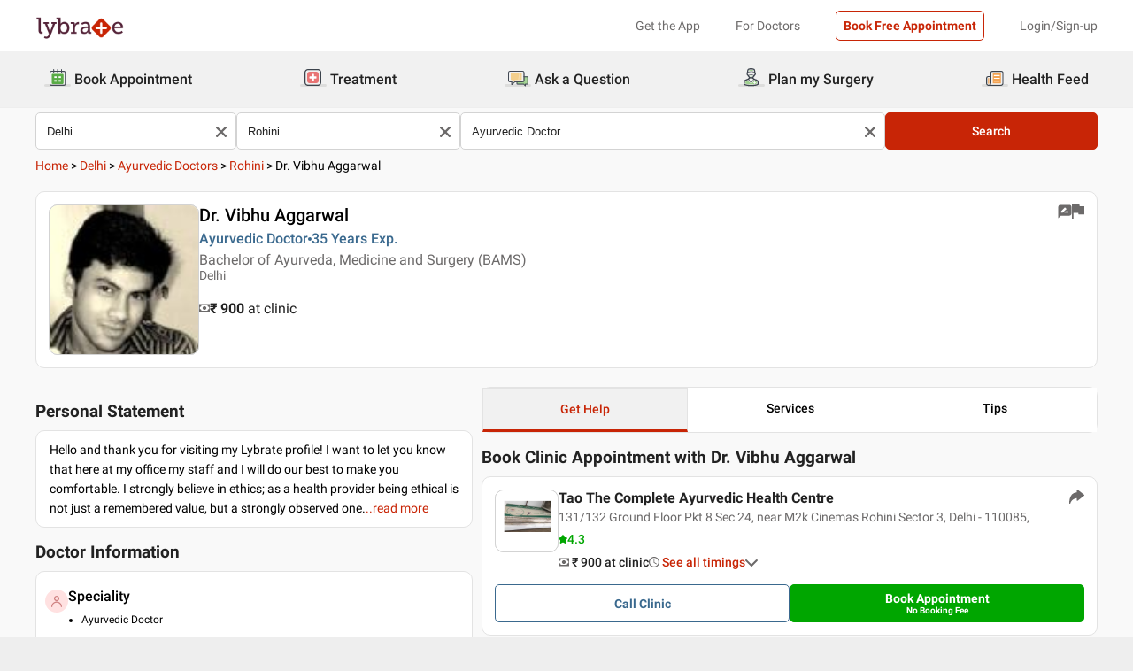

--- FILE ---
content_type: text/html; charset=utf-8
request_url: https://www.lybrate.com/delhi/doctor/dr-vibhu-aggarwal-ayurveda
body_size: 36717
content:
<!DOCTYPE html><html lang="en"><head><meta charSet="utf-8"/><meta name="viewport" content="width=device-width, initial-scale=1.0, maximum-scale=1.0,user-scalable=0"/><script type="application/ld+json">{"@context":"http://schema.org","@type":"Organization","name":"Lybrate ","logo":"https://www.lybrate.com/img/lybrate-logo-pure-white-small.png","telephone":"090  2905  9702","url":"https://www.lybrate.com/","email":"hello@lybrate.com","sameAs":["https://twitter.com/lybrate","https://www.instagram.com/lybrate/","https://www.facebook.com/lybrate","https://www.linkedin.com/company/lybrate"],"contactPoint":{"@type":"ContactPoint","telephone":"+91 90155 59900","contactType":"customer service"}}</script><script type="application/ld+json">{"@context":"https://schema.org","@type":"Physician","url":"https://www.lybrate.com/delhi/doctor/dr-vibhu-aggarwal-ayurveda","image":"https://assets.lybrate.com/img/documents/doctor/dp/d426ba6170bebcf5655066efeabaaaf3/Ayurveda-VibhuAggarwal-New-Delhi-9b353d.jpg","name":"Dr. Vibhu Aggarwal","medicalSpecialty":"Ayurvedic Doctor","currenciesAccepted":"INR","priceRange":"900","description":"Hello and thank you for visiting my Lybrate profile! I want to let you know that here at my office my staff and I will do our best to make you comfortable. I strongly believe in ethics; as a health provider being ethical is not just a remembered value, but a strongly observed one.","address":{"@context":"https://schema.org","@type":"PostalAddress","streetaddress":"131/132 Ground Floor Pkt 8 Sec 24, near  M2k Cinemas Rohini Sector 3, Delhi - 110085,","addressLocality":"Rohini","addressRegion":"Delhi","postalCode":"110085"},"geo":{"@context":"https://schema.org","@type":"GeoCoordinates","longitude":77.116611,"latitude":28.700439},"makesOffer":{"@context":"https://schema.org","@type":"Offer","itemOffered":[{"@type":"Service","url":"https://www.lybrate.com/delhi/doctors-for-gastric-problem","name":"Gastrointestinal Disorders"},{"@type":"Service","url":"https://www.lybrate.com/delhi/doctors-for-acne-treatment","name":"Acne Treatment"},{"@type":"Service","url":"https://www.lybrate.com/delhi/doctors-for-panchakarma","name":"Panchakarma Treatment"},{"@type":"Service","url":"https://www.lybrate.com/delhi/doctors-for-erectile-dysfunction","name":"Treatment Of Erectile Dysfunction"},{"@type":"Service","url":"https://www.lybrate.com/delhi/doctors-for-male-sexual-problems","name":"Treatment Of Male Sexual Problems"},{"@type":"Service","url":"https://www.lybrate.com/delhi/doctors-for-vaccination","name":"Vaccination"},{"@type":"Service","url":"https://www.lybrate.com/delhi/doctors-for-diet-planning","name":"Diet Planning"},{"@type":"Service","url":"https://www.lybrate.com/delhi/doctors-for-skin-care","name":"Skin Care Treatment"},{"@type":"Service","url":"https://www.lybrate.com/delhi/doctors-for-migraine-treatment","name":"Treatment of Migraine Treatment"},{"@type":"Service","url":"https://www.lybrate.com/delhi/doctors-for-female-sexual-problems","name":"Treatment Of Female Sexual Problems"},{"@type":"Service","url":"https://www.lybrate.com/delhi/doctors-for-sexually-transmitted-disease-std-treatment","name":"Sexually Transmitted Disease (Std) Treatment"},{"@type":"Service","url":"https://www.lybrate.com/delhi/doctors-for-allergy-treatment","name":"Allergy Treatment"},{"@type":"Service","url":"https://www.lybrate.com/delhi/doctors-for-cysts","name":"Cysts Removal Procedure"},{"@type":"Service","url":"https://www.lybrate.com/delhi/doctors-for-chronic-skin-allergy","name":"Chronic Skin Allergy Treatment"},{"@type":"Service","url":"https://www.lybrate.com/delhi/doctors-for-hypothyroid-treatment","name":"Hypothyroid Treatment"},{"@type":"Service","url":"https://www.lybrate.com/delhi/doctors-for-pregnancy-problems","name":"Treatment Of Pregnancy Problems"},{"@type":"Service","url":"https://www.lybrate.com/delhi/doctors-for-dengue-treatment","name":"Dengue Treatment"},{"@type":"Service","url":"https://www.lybrate.com/delhi/doctors-for-skin-treatment","name":"Skin Treatment"},{"@type":"Service","url":"https://www.lybrate.com/delhi/doctors-for-siddha","name":"Siddha Treatment"},{"@type":"Service","url":"https://www.lybrate.com/delhi/doctors-for-slimming","name":"Slimming Treatment"}]}}</script><script type="application/ld+json">{"@context":"https://schema.org","@type":"MedicalClinic","name":"Tao The Complete Ayurvedic Health Centre","url":"delhi/clinic/tao-the-prakriti-rohini","mainEntityOfPage":"delhi/clinic/tao-the-prakriti-rohini","hasMap":"https://maps.google.com/maps?q=28.700439,77.116611","currenciesAccepted":"INR","priceRange":900,"openingHours":"{\"MON-SAT\":[\"10:00 AM - 04:00 PM\"]}","address":{"@context":"https://schema.org","@type":"PostalAddress","streetAddress":"131/132 Ground Floor Pkt 8 Sec 24, near  M2k Cinemas Rohini Sector 3, Delhi - 110085,","addressRegion":"Delhi","postalCode":"110085","addressCountry":{"@context":"https://schema.org","@type":"Country","name":"India"}},"geo":{"@context":"https://schema.org","@type":"GeoCoordinates","longitude":77.116611,"latitude":28.700439}}</script><script type="application/ld+json">{"@context":"https://schema.org","@type":"BreadcrumbList","itemListElement":[{"@type":"ListItem","position":"1","name":"Home","item":{"@type":"Thing","@id":"/"}},{"@type":"ListItem","position":"2","name":"Delhi","item":{"@type":"Thing","@id":"/delhi"}},{"@type":"ListItem","position":"3","name":"Ayurvedic Doctors","item":{"@type":"Thing","@id":"/delhi/ayurveda"}},{"@type":"ListItem","position":"4","name":"Rohini","item":{"@type":"Thing","@id":"/delhi/ayurveda/rohini-delhi"}},{"@type":"ListItem","position":"5","name":"Dr. Vibhu Aggarwal"}]}</script><script type="application/ld+json">{"@context":"https://schema.org","@type":"WebPage","name":"Dr. Vibhu Aggarwal","datePublished":"","url":"https://www.lybrate.com/delhi/doctor/dr-vibhu-aggarwal-ayurveda"}</script><title>Dr. Vibhu Aggarwal - Book Appointment, Consult Online, View Fees, Contact Number, Feedbacks | Ayurvedic Doctor in Delhi</title><meta content="index, follow" name="robots"/><meta id="pageview" data-value="PPV"/><meta name="description" content="Dr. Vibhu Aggarwal is an Ayurvedic Doctor in Rohini, Delhi. Book Appointment, Consult Online, View Doctor Fees, Contact Number, User Reviews and Ratings for Dr. Vibhu Aggarwal | Lybrate"/><meta property="og:title" content="Dr. Vibhu Aggarwal - Book Appointment, Consult Online, View Fees, Contact Number, Feedbacks | Ayurvedic Doctor in Delhi"/><meta name="twitter:title" content="Dr. Vibhu Aggarwal - Book Appointment, Consult Online, View Fees, Contact Number, Feedbacks | Ayurvedic Doctor in Delhi"/><meta property="og:type" content="article"/><meta name="twitter:card" content="summary_large_image"/><meta property="og:description" content="Dr. Vibhu Aggarwal is an Ayurvedic Doctor in Rohini, Delhi. Book Appointment, Consult Online, View Doctor Fees, Contact Number, User Reviews and Ratings for Dr. Vibhu Aggarwal | Lybrate"/><meta name="twitter:description" content="Dr. Vibhu Aggarwal is an Ayurvedic Doctor in Rohini, Delhi. Book Appointment, Consult Online, View Doctor Fees, Contact Number, User Reviews and Ratings for Dr. Vibhu Aggarwal | Lybrate"/><meta property="og:image" content="https://assets.lybrate.com/img/documents/doctor/dp/d426ba6170bebcf5655066efeabaaaf3/Ayurveda-VibhuAggarwal-New-Delhi-9b353d.jpg"/><meta name="twitter:image" content="https://assets.lybrate.com/img/documents/doctor/dp/d426ba6170bebcf5655066efeabaaaf3/Ayurveda-VibhuAggarwal-New-Delhi-9b353d.jpg"/><meta property="og:url" content="https://www.lybrate.com/delhi/doctor/dr-vibhu-aggarwal-ayurveda"/><meta property="og:site_name" content="Lybrate"/><meta name="twitter:site" content="@Lybrate"/><meta name="baseProfileUrl" href="https://www.lybrate.com/delhi/doctor/dr-vibhu-aggarwal-ayurveda"/><link rel="amphtml" href="https://www.lybrate.com/amp/delhi/doctor/dr-vibhu-aggarwal-ayurveda"/><link rel="canonical" href="https://www.lybrate.com/delhi/doctor/dr-vibhu-aggarwal-ayurveda"/><link rel="preload" as="image" imageSrcSet="https://assets.lybrate.com/f_auto,c_limit,w_128,q_auto/imgs/product/logos/Lybrate-Logo.png 1x, https://assets.lybrate.com/f_auto,c_limit,w_256,q_auto/imgs/product/logos/Lybrate-Logo.png 2x"/><link rel="preload" as="image" imageSrcSet="https://assets.lybrate.com/f_auto,c_limit,w_256,q_auto/img/documents/doctor/dp/d426ba6170bebcf5655066efeabaaaf3/Ayurveda-VibhuAggarwal-New-Delhi-9b353d.jpg 1x, https://assets.lybrate.com/f_auto,c_limit,w_384,q_auto/img/documents/doctor/dp/d426ba6170bebcf5655066efeabaaaf3/Ayurveda-VibhuAggarwal-New-Delhi-9b353d.jpg 2x"/><link rel="preload" as="image" imageSrcSet="https://assets.lybrate.com/f_auto,c_limit,w_256,q_auto/img/documents/clinic/logo/6c7a8d0ca74dd79c15d53d5c8f7a1c5a/Tao-the-Prakriti-Ayurveda-Delhi-9f88a2 1x, https://assets.lybrate.com/f_auto,c_limit,w_384,q_auto/img/documents/clinic/logo/6c7a8d0ca74dd79c15d53d5c8f7a1c5a/Tao-the-Prakriti-Ayurveda-Delhi-9f88a2 2x"/><meta name="next-head-count" content="28"/><link rel="icon" sizes="32x32" href="https://assets.lybrate.com/imgs/tic/icon/favicon.ico"/><link rel="preconnect" crossorigin="anonymous" href="https://assets.lybrate.com"/><link rel="preconnect" crossorigin="anonymous" href="https://nu.lybcdn.com"/><link rel="preconnect" crossorigin="anonymous" href="https://ssl.widgets.webengage.com"/><link rel="preconnect" crossorigin="anonymous" href="https://www.googletagmanager.com"/><link rel="preload" href="https://nu.lybcdn.com/_next/static/media/02205c9944024f15-s.p.woff2" as="font" type="font/woff2" crossorigin="anonymous" data-next-font="size-adjust"/><link rel="preload" href="https://nu.lybcdn.com/_next/static/media/7d8c9b0ca4a64a5a-s.p.woff2" as="font" type="font/woff2" crossorigin="anonymous" data-next-font="size-adjust"/><link rel="preload" href="https://nu.lybcdn.com/_next/static/media/934c4b7cb736f2a3-s.p.woff2" as="font" type="font/woff2" crossorigin="anonymous" data-next-font="size-adjust"/><link rel="preload" href="https://nu.lybcdn.com/_next/static/media/627622453ef56b0d-s.p.woff2" as="font" type="font/woff2" crossorigin="anonymous" data-next-font="size-adjust"/><link rel="preload" href="https://nu.lybcdn.com/_next/static/media/0e4fe491bf84089c-s.p.woff2" as="font" type="font/woff2" crossorigin="anonymous" data-next-font="size-adjust"/><link rel="preload" href="https://nu.lybcdn.com/_next/static/media/8db47a8bf03b7d2f-s.p.woff2" as="font" type="font/woff2" crossorigin="anonymous" data-next-font="size-adjust"/><link rel="preload" href="https://nu.lybcdn.com/_next/static/css/8e401567be5d0bba.css" as="style"/><link rel="stylesheet" href="https://nu.lybcdn.com/_next/static/css/8e401567be5d0bba.css" data-n-g=""/><link rel="preload" href="https://nu.lybcdn.com/_next/static/css/a63b0455143dd950.css" as="style"/><link rel="stylesheet" href="https://nu.lybcdn.com/_next/static/css/a63b0455143dd950.css" data-n-p=""/><link rel="preload" href="https://nu.lybcdn.com/_next/static/css/8cd4fe74c4bca7bd.css" as="style"/><link rel="stylesheet" href="https://nu.lybcdn.com/_next/static/css/8cd4fe74c4bca7bd.css" data-n-p=""/><link rel="preload" href="https://nu.lybcdn.com/_next/static/css/d54b72bfff2aaea5.css" as="style"/><link rel="stylesheet" href="https://nu.lybcdn.com/_next/static/css/d54b72bfff2aaea5.css" data-n-p=""/><noscript data-n-css=""></noscript><script defer="" nomodule="" src="https://nu.lybcdn.com/_next/static/chunks/polyfills-c67a75d1b6f99dc8.js"></script><script src="https://nu.lybcdn.com/_next/static/chunks/webpack-a10ca3e1d3b9ead0.js" defer=""></script><script src="https://nu.lybcdn.com/_next/static/chunks/framework-14c8c3b37f6d2684.js" defer=""></script><script src="https://nu.lybcdn.com/_next/static/chunks/main-ab475e999951148f.js" defer=""></script><script src="https://nu.lybcdn.com/_next/static/chunks/pages/_app-2e0177eb4d62f08d.js" defer=""></script><script src="https://nu.lybcdn.com/_next/static/chunks/5675-d2ff674390434ad8.js" defer=""></script><script src="https://nu.lybcdn.com/_next/static/chunks/1410-e64dd700731d0da3.js" defer=""></script><script src="https://nu.lybcdn.com/_next/static/chunks/9715-744aee12ba1d4943.js" defer=""></script><script src="https://nu.lybcdn.com/_next/static/chunks/6149-f422368d934914bf.js" defer=""></script><script src="https://nu.lybcdn.com/_next/static/chunks/9775-e9af23c4775d980c.js" defer=""></script><script src="https://nu.lybcdn.com/_next/static/chunks/2042-2501a3a0ba17a69f.js" defer=""></script><script src="https://nu.lybcdn.com/_next/static/chunks/533-20a77eb455085a28.js" defer=""></script><script src="https://nu.lybcdn.com/_next/static/chunks/9162-f9da319e6b4ffdae.js" defer=""></script><script src="https://nu.lybcdn.com/_next/static/chunks/5662-297f139170b7bb48.js" defer=""></script><script src="https://nu.lybcdn.com/_next/static/chunks/4640-a035cccc5d295e4c.js" defer=""></script><script src="https://nu.lybcdn.com/_next/static/chunks/5897-f29b59fc23a2b87b.js" defer=""></script><script src="https://nu.lybcdn.com/_next/static/chunks/958-ec4773cf3386306e.js" defer=""></script><script src="https://nu.lybcdn.com/_next/static/chunks/pages/%5BprimaryIndex%5D/doctor/%5BdoctorName%5D-8c402b1cd32aea36.js" defer=""></script><script src="https://nu.lybcdn.com/_next/static/1769849701018/_buildManifest.js" defer=""></script><script src="https://nu.lybcdn.com/_next/static/1769849701018/_ssgManifest.js" defer=""></script></head><body><div id="fontadd"></div><div id="portal"></div><div id="__next"><noscript><iframe src="https://www.googletagmanager.com/ns.html?id=GTM-KXVNPWN" height="0" width="0" style="display:none;visibility:hidden"></iframe></noscript><main class="__className_451117"><div><div style="margin-bottom:10px"><div class="headerLoggedOut_mainContainer__N812g"><div class="container"><div class="row gap-1"><div class="col-48-xs col-48-sm col-48-lg col-48-xl"><header class="headerLoggedOut_headerTopContainer__UwHuU"><div class="headerLoggedOut_lybLogo__Ikvvp"><span style="box-sizing:border-box;display:inline-block;overflow:hidden;width:initial;height:initial;background:none;opacity:1;border:0;margin:0;padding:0;position:relative;max-width:100%"><span style="box-sizing:border-box;display:block;width:initial;height:initial;background:none;opacity:1;border:0;margin:0;padding:0;max-width:100%"><img style="display:block;max-width:100%;width:initial;height:initial;background:none;opacity:1;border:0;margin:0;padding:0" alt="" aria-hidden="true" src="data:image/svg+xml,%3csvg%20xmlns=%27http://www.w3.org/2000/svg%27%20version=%271.1%27%20width=%27100%27%20height=%2730%27/%3e"/></span><img alt="Lybrate Logo" srcSet="https://assets.lybrate.com/f_auto,c_limit,w_128,q_auto/imgs/product/logos/Lybrate-Logo.png 1x, https://assets.lybrate.com/f_auto,c_limit,w_256,q_auto/imgs/product/logos/Lybrate-Logo.png 2x" src="https://assets.lybrate.com/f_auto,c_limit,w_256,q_auto/imgs/product/logos/Lybrate-Logo.png" decoding="async" data-nimg="intrinsic" style="position:absolute;top:0;left:0;bottom:0;right:0;box-sizing:border-box;padding:0;border:none;margin:auto;display:block;width:0;height:0;min-width:100%;max-width:100%;min-height:100%;max-height:100%;object-fit:cover"/></span></div><div class="headerLoggedOut_rightSection__JqqQn"><div class="headerLoggedOut_headText__Y_Qpx">Get the App</div><div class="headerLoggedOut_headText__Y_Qpx" href="https://doctor.lybrate.com/">For Doctors</div><div class="headerLoggedOut_headText__Y_Qpx"><button type="button" class="button_btn-red__o0Vg_" style="width:100%;height:auto;padding:0.5rem" id=":R5pba6:">Book Free Appointment</button></div><div class="headerLoggedOut_headText__Y_Qpx">Login/Sign-up</div></div></header></div></div></div></div><header class="headerBottom_mainContainer__L3xo8"><div class="container"><div class="row gap-1"><div class="col-48-xs col-48-sm col-48-lg col-48-xl"><div class="headerBottom_headerContainer__wahuS"><div class="headerBottom_headWrapper__ggsM1"><div><svg xmlns="http://www.w3.org/2000/svg" width="30" height="30" viewBox="0 0 30 30" fill="none"><rect y="22" width="30" height="3" rx="1.5" fill="#DDDDDC"></rect><path d="M20.6961 10.5392H9.48669C8.95268 10.5392 8.51978 10.9721 8.51978 11.5061V20.9474C8.51978 21.4814 8.95268 21.9143 9.48669 21.9143H20.6961C21.2301 21.9143 21.663 21.4814 21.663 20.9474V11.5061C21.663 10.9721 21.2301 10.5392 20.6961 10.5392Z" fill="#59AB46"></path><path d="M22.3768 23.9171H7.80391C7.34598 23.9171 6.9068 23.7352 6.58299 23.4114C6.25918 23.0875 6.07727 22.6484 6.07727 22.1904V8.82622C6.07727 8.36829 6.25918 7.92911 6.58299 7.6053C6.9068 7.2815 7.34598 7.09958 7.80391 7.09958H22.3768C22.6035 7.09958 22.828 7.14424 23.0375 7.23102C23.247 7.31779 23.4374 7.44497 23.5977 7.6053C23.758 7.76564 23.8852 7.95599 23.972 8.16547C24.0587 8.37496 24.1034 8.59948 24.1034 8.82622V22.1973C24.1016 22.6541 23.9189 23.0915 23.5953 23.4138C23.2716 23.7361 22.8335 23.9171 22.3768 23.9171ZM7.80391 8.03197C7.59382 8.03377 7.39284 8.11804 7.24428 8.2666C7.09572 8.41516 7.01146 8.61613 7.00966 8.82622V22.1973C7.01146 22.4074 7.09572 22.6084 7.24428 22.757C7.39284 22.9055 7.59382 22.9898 7.80391 22.9916H22.3768C22.4811 22.9916 22.5844 22.971 22.6807 22.9311C22.7771 22.8912 22.8646 22.8327 22.9384 22.759C23.0121 22.6852 23.0706 22.5976 23.1106 22.5013C23.1505 22.4049 23.171 22.3017 23.171 22.1973V8.82622C23.171 8.61557 23.0873 8.41355 22.9384 8.2646C22.7894 8.11565 22.5874 8.03197 22.3768 8.03197H7.80391Z" fill="#434A54"></path><path d="M22.3755 24H7.80261C7.32453 24 6.86603 23.8101 6.52797 23.4721C6.18992 23.134 6 22.6755 6 22.1974V8.82629C6 8.3482 6.18992 7.8897 6.52797 7.55164C6.86603 7.21359 7.32453 7.02368 7.80261 7.02368H22.3755C22.8542 7.02368 23.3134 7.21336 23.6526 7.55122C23.9917 7.88908 24.1832 8.34757 24.185 8.82629V22.1974C24.1832 22.6761 23.9917 23.1346 23.6526 23.4725C23.3134 23.8103 22.8542 24 22.3755 24ZM7.80261 7.17563C7.36603 7.17745 6.94795 7.35216 6.63988 7.66152C6.33181 7.97088 6.15885 8.3897 6.15885 8.82629V22.1974C6.15885 22.634 6.33181 23.0528 6.63988 23.3622C6.94795 23.6715 7.36603 23.8462 7.80261 23.8481H22.3755C22.8133 23.8481 23.2331 23.6742 23.5427 23.3646C23.8522 23.055 24.0261 22.6352 24.0261 22.1974V8.82629C24.0261 8.3885 23.8522 7.96866 23.5427 7.6591C23.2331 7.34953 22.8133 7.17563 22.3755 7.17563H7.80261ZM22.3755 23.0607H7.80261C7.68775 23.0607 7.57402 23.038 7.46799 22.9938C7.36195 22.9497 7.26572 22.8849 7.18482 22.8034C7.10392 22.7219 7.03996 22.6251 6.99663 22.5187C6.95331 22.4124 6.93147 22.2984 6.93239 22.1836V8.82629C6.93147 8.71143 6.95331 8.59752 6.99663 8.49114C7.03996 8.38476 7.10392 8.28801 7.18482 8.20647C7.26572 8.12493 7.36195 8.06022 7.46799 8.01606C7.57402 7.97189 7.68775 7.94916 7.80261 7.94916H22.3755C22.4918 7.94733 22.6074 7.96867 22.7154 8.01193C22.8234 8.05519 22.9217 8.1195 23.0046 8.20114C23.0876 8.28277 23.1534 8.38008 23.1984 8.48741C23.2433 8.59474 23.2664 8.70993 23.2664 8.82629V22.1974C23.2664 22.3138 23.2433 22.429 23.1984 22.5363C23.1534 22.6436 23.0876 22.7409 23.0046 22.8226C22.9217 22.9042 22.8234 22.9685 22.7154 23.0118C22.6074 23.055 22.4918 23.0764 22.3755 23.0745V23.0607ZM7.80261 8.09419C7.61944 8.09419 7.44377 8.16697 7.31425 8.29649C7.18472 8.42601 7.11196 8.60167 7.11196 8.78485V22.156C7.11196 22.3391 7.18472 22.5148 7.31425 22.6443C7.44377 22.7739 7.61944 22.8466 7.80261 22.8466H22.3755C22.5586 22.8466 22.7343 22.7739 22.8638 22.6443C22.9934 22.5148 23.0661 22.3391 23.0661 22.156V8.82629C23.0661 8.64311 22.9934 8.46745 22.8638 8.33793C22.7343 8.2084 22.5586 8.13563 22.3755 8.13563L7.80261 8.09419Z" fill="#444A54"></path><path d="M15.0886 9.01275C14.9659 9.01275 14.8482 8.96399 14.7614 8.87721C14.6746 8.79043 14.6259 8.67273 14.6259 8.55001V5.54564C14.6259 5.42292 14.6746 5.30522 14.7614 5.21844C14.8482 5.13166 14.9659 5.08292 15.0886 5.08292C15.212 5.0829 15.3304 5.13143 15.4183 5.21802C15.5061 5.30461 15.5564 5.42229 15.5582 5.54564V8.55001C15.5564 8.67336 15.5061 8.79106 15.4183 8.87765C15.3304 8.96424 15.212 9.01277 15.0886 9.01275Z" fill="#434A54"></path><path d="M15.0885 9.09561C14.9443 9.09382 14.8066 9.03576 14.7046 8.93382C14.6027 8.83189 14.5446 8.69414 14.5428 8.54999V5.54562C14.5428 5.40092 14.6003 5.26215 14.7027 5.15983C14.805 5.0575 14.9438 5 15.0885 5C15.2332 5 15.372 5.0575 15.4743 5.15983C15.5766 5.26215 15.6341 5.40092 15.6341 5.54562V8.54999C15.6341 8.62164 15.62 8.69258 15.5925 8.75878C15.5651 8.82497 15.5249 8.88514 15.4743 8.9358C15.4236 8.98647 15.3635 9.02665 15.2973 9.05407C15.2311 9.08149 15.1601 9.09561 15.0885 9.09561ZM15.0885 5.15886C14.9859 5.15886 14.8875 5.19962 14.815 5.27215C14.7424 5.34468 14.7017 5.44305 14.7017 5.54562V8.54999C14.7017 8.65256 14.7424 8.75093 14.815 8.82346C14.8875 8.896 14.9859 8.93675 15.0885 8.93675C15.191 8.93675 15.2894 8.896 15.3619 8.82346C15.4345 8.75093 15.4752 8.65256 15.4752 8.54999V5.54562C15.4752 5.49483 15.4652 5.44455 15.4458 5.39762C15.4264 5.3507 15.3979 5.30806 15.3619 5.27215C15.326 5.23623 15.2834 5.20774 15.2365 5.1883C15.1896 5.16887 15.1393 5.15886 15.0885 5.15886Z" fill="#444A54"></path><path d="M10.6051 9.01275C10.4823 9.01275 10.3646 8.96399 10.2779 8.87721C10.1911 8.79043 10.1423 8.67273 10.1423 8.55001V5.54564C10.1423 5.42292 10.1911 5.30522 10.2779 5.21844C10.3646 5.13166 10.4823 5.08292 10.6051 5.08292C10.7278 5.08292 10.8455 5.13166 10.9323 5.21844C11.0191 5.30522 11.0678 5.42292 11.0678 5.54564V8.55001C11.0678 8.67273 11.0191 8.79043 10.9323 8.87721C10.8455 8.96399 10.7278 9.01275 10.6051 9.01275Z" fill="#434A54"></path><path d="M10.6054 9.09561C10.5338 9.09561 10.4628 9.08149 10.3966 9.05407C10.3304 9.02665 10.2703 8.98647 10.2196 8.9358C10.169 8.88514 10.1288 8.82497 10.1013 8.75878C10.0739 8.69258 10.0598 8.62164 10.0598 8.54999V5.54562C10.0598 5.40092 10.1173 5.26215 10.2196 5.15983C10.322 5.0575 10.4607 5 10.6054 5C10.7501 5 10.8889 5.0575 10.9912 5.15983C11.0936 5.26215 11.1511 5.40092 11.1511 5.54562V8.54999C11.1493 8.69414 11.0912 8.83189 10.9893 8.93382C10.8873 9.03576 10.7496 9.09382 10.6054 9.09561ZM10.6054 5.15886C10.5029 5.15886 10.4045 5.19962 10.3319 5.27215C10.2594 5.34468 10.2187 5.44305 10.2187 5.54562V8.54999C10.2187 8.65256 10.2594 8.75093 10.3319 8.82346C10.4045 8.896 10.5029 8.93675 10.6054 8.93675C10.708 8.93675 10.8064 8.896 10.8789 8.82346C10.9515 8.75093 10.9922 8.65256 10.9922 8.54999V5.54562C10.9922 5.44305 10.9515 5.34468 10.8789 5.27215C10.8064 5.19962 10.708 5.15886 10.6054 5.15886Z" fill="#444A54"></path><path d="M19.5711 9.01269C19.4484 9.01269 19.3307 8.96392 19.2439 8.87714C19.1571 8.79036 19.1084 8.67267 19.1084 8.54994V5.54558C19.1223 5.43171 19.1774 5.32686 19.2632 5.25081C19.3491 5.17477 19.4599 5.13278 19.5746 5.13278C19.6893 5.13278 19.8001 5.17477 19.8859 5.25081C19.9718 5.32686 20.0269 5.43171 20.0408 5.54558V8.54994C20.0408 8.61129 20.0286 8.67204 20.0049 8.72863C19.9812 8.78523 19.9465 8.83655 19.9028 8.87961C19.8591 8.92267 19.8073 8.95661 19.7503 8.97945C19.6934 9.0023 19.6325 9.01361 19.5711 9.01269Z" fill="#434A54"></path><path d="M19.572 9.09561C19.4278 9.09382 19.2901 9.03576 19.1882 8.93382C19.0862 8.83189 19.0282 8.69414 19.0264 8.54999V5.54562C19.0264 5.47397 19.0405 5.40303 19.0679 5.33683C19.0953 5.27064 19.1355 5.21049 19.1862 5.15983C19.2368 5.10916 19.297 5.06896 19.3632 5.04154C19.4294 5.01412 19.5003 5 19.572 5C19.6436 5 19.7146 5.01412 19.7808 5.04154C19.847 5.06896 19.9071 5.10916 19.9578 5.15983C20.0085 5.21049 20.0487 5.27064 20.0761 5.33683C20.1035 5.40303 20.1176 5.47397 20.1176 5.54562V8.54999C20.1176 8.62164 20.1035 8.69258 20.0761 8.75878C20.0487 8.82497 20.0085 8.88514 19.9578 8.9358C19.9071 8.98647 19.847 9.02665 19.7808 9.05407C19.7146 9.08149 19.6436 9.09561 19.572 9.09561ZM19.572 5.15886C19.47 5.16063 19.3726 5.20196 19.3005 5.27411C19.2283 5.34626 19.187 5.4436 19.1852 5.54562V8.54999C19.187 8.65201 19.2283 8.74935 19.3005 8.8215C19.3726 8.89365 19.47 8.93498 19.572 8.93675C19.6746 8.93675 19.7729 8.896 19.8455 8.82346C19.918 8.75093 19.9588 8.65256 19.9588 8.54999V5.54562C19.9588 5.44305 19.918 5.34468 19.8455 5.27215C19.7729 5.19962 19.6746 5.15886 19.572 5.15886Z" fill="#444A54"></path><path d="M13.9429 13.2121H11.3391V15.0768H13.9429V13.2121Z" fill="white"></path><path d="M18.8465 13.2121H16.2427V15.0768H18.8465V13.2121Z" fill="white"></path><path d="M13.9429 17.3766H11.3391V19.2413H13.9429V17.3766Z" fill="white"></path><path d="M18.8465 17.3766H16.2427V19.2413H18.8465V17.3766Z" fill="white"></path></svg></div><div class="headerBottom_headText__ik0EW">Book Appointment</div></div><div class="headerBottom_headWrapper__ggsM1"><div><svg xmlns="http://www.w3.org/2000/svg" width="30" height="30" viewBox="0 0 30 30" fill="none"><rect y="22" width="30" height="3" rx="1.5" fill="#DDDDDC"></rect><path d="M18.4476 8.08612H10.5644C9.19248 8.08612 8.08032 9.19829 8.08032 10.5702V18.4534C8.08032 19.8254 9.19248 20.9375 10.5644 20.9375H18.4476C19.8196 20.9375 20.9317 19.8254 20.9317 18.4534V10.5702C20.9317 9.19829 19.8196 8.08612 18.4476 8.08612Z" fill="#E87474"></path><path d="M18.4724 15.1076C18.4725 15.1935 18.4551 15.2786 18.4213 15.3576C18.3875 15.4367 18.3379 15.508 18.2757 15.5673C18.2134 15.6265 18.1398 15.6725 18.0592 15.7025C17.9786 15.7324 17.8928 15.7456 17.807 15.7413H15.7601V17.7881C15.7636 17.9614 15.6993 18.1292 15.581 18.2559C15.4626 18.3825 15.2995 18.458 15.1264 18.4662H13.9351C13.763 18.458 13.6009 18.3834 13.4827 18.2582C13.3645 18.1329 13.2995 17.9667 13.3014 17.7945V15.754H11.2545C11.1666 15.754 11.0796 15.7365 10.9984 15.7027C10.9173 15.6689 10.8436 15.6193 10.7818 15.5568C10.7199 15.4944 10.671 15.4203 10.638 15.3388C10.6049 15.2573 10.5883 15.1702 10.5891 15.0822V13.9162C10.589 13.8303 10.6064 13.7452 10.6402 13.6662C10.674 13.5872 10.7236 13.5158 10.7858 13.4565C10.8481 13.3973 10.9217 13.3513 11.0023 13.3214C11.0828 13.2915 11.1687 13.2782 11.2545 13.2825H13.3014V11.2357C13.2971 11.1483 13.3101 11.0609 13.3397 10.9785C13.3692 10.8962 13.4148 10.8204 13.4736 10.7557C13.5325 10.6909 13.6035 10.6384 13.6827 10.6012C13.7619 10.5639 13.8476 10.5427 13.9351 10.5386H15.1391C15.2251 10.5385 15.3101 10.5559 15.3892 10.5897C15.4682 10.6235 15.5395 10.673 15.5988 10.7353C15.6581 10.7975 15.7041 10.8712 15.734 10.9517C15.7639 11.0323 15.7771 11.1182 15.7728 11.204V13.2508H17.8196C17.9056 13.2507 17.9907 13.2681 18.0697 13.3019C18.1487 13.3357 18.22 13.3853 18.2793 13.4475C18.3386 13.5098 18.3846 13.5834 18.4145 13.664C18.4444 13.7446 18.4576 13.8304 18.4533 13.9162L18.4724 15.1076Z" fill="white"></path><path d="M22.883 6.15334C22.5234 5.78912 22.0952 5.49969 21.6232 5.30175C21.1511 5.1038 20.6446 5.00124 20.1328 5H8.89093C7.8595 5.00168 6.87079 5.41216 6.14146 6.14148C5.41214 6.87081 5.00168 7.8595 5 8.89093V20.1391C5.00168 21.1705 5.41214 22.1592 6.14146 22.8885C6.87079 23.6179 7.8595 24.0283 8.89093 24.03H20.1201C21.152 24.03 22.1417 23.6201 22.8714 22.8904C23.6011 22.1607 24.011 21.171 24.011 20.1391V8.90994C24.0153 8.39859 23.9178 7.89149 23.7242 7.41822C23.5305 6.94495 23.2446 6.51497 22.883 6.15334ZM22.7436 20.1391C22.7419 20.8344 22.465 21.5007 21.9733 21.9923C21.4817 22.484 20.8154 22.7609 20.1201 22.7626H8.89093C8.19564 22.7609 7.52931 22.484 7.03767 21.9923C6.54603 21.5007 6.26907 20.8344 6.2674 20.1391V8.89093C6.26907 8.19564 6.54603 7.52929 7.03767 7.03765C7.52931 6.54601 8.19564 6.26907 8.89093 6.2674H20.1201C20.8154 6.27364 21.4803 6.5537 21.9705 7.04686C22.2139 7.29187 22.4064 7.58262 22.5369 7.90237C22.6674 8.22213 22.7333 8.56458 22.7309 8.90994L22.7436 20.1391Z" fill="#3C434C"></path></svg></div><div class="headerBottom_headText__ik0EW">Treatment</div><div class="headerBottom_dropdownMenu__6M8Go"><ul class="dropdownmenu_menu__Bw6Py dropdownmenu_hidden__SgpU2"><li class="dropdownmenu_menu-item__nFBgi"><a href="/proctologist" class="dropdownmenu_menu-wrapper__cyQeW">Proctology</a><ul class="dropdownmenu_sub-menu__1E4TI" style="top:0"><li class="dropdownmenu_sub-menu-item__hcOk1"><a href="/doctors-for-piles-treatment">Piles Treatment</a></li><li class="dropdownmenu_sub-menu-item__hcOk1"><a href="/fistula">Fistula Treatment</a></li><li class="dropdownmenu_sub-menu-item__hcOk1"><a href="/treatment-for-fissure">Fissure Treatment</a></li><li class="dropdownmenu_sub-menu-item__hcOk1"><a href="/treatment-for-pilonidal-sinus">Pilonidal Sinus Treatment</a></li><li class="dropdownmenu_sub-menu-item__hcOk1"><a href="/rectal-prolapse">Rectal Prolapse</a></li></ul></li><li class="dropdownmenu_menu-item__nFBgi"><a href="/doctors-for-laparoscopic-surgeon" class="dropdownmenu_menu-wrapper__cyQeW">Laparoscopy</a><ul class="dropdownmenu_sub-menu__1E4TI" style="top:0"><li class="dropdownmenu_sub-menu-item__hcOk1"><a href="/treatment-for-hernia">Hernia Treatment</a></li><li class="dropdownmenu_sub-menu-item__hcOk1"><a href="/treatment-for-gallstones">Gallstones Treatment</a></li><li class="dropdownmenu_sub-menu-item__hcOk1"><a href="/treatment-for-appendicitis">Appendicitis</a></li><li class="dropdownmenu_sub-menu-item__hcOk1"><a href="/inguinal-hernia-surgery">Inguinal Hernia Treatment</a></li><li class="dropdownmenu_sub-menu-item__hcOk1"><a href="/umbilical-hernia-surgery">Umbilical Hernia Treatment</a></li></ul></li><li class="dropdownmenu_menu-item__nFBgi"><a href="/gynaecologist" class="dropdownmenu_menu-wrapper__cyQeW">Gynaecology</a><ul class="dropdownmenu_sub-menu__1E4TI" style="top:0"><li class="dropdownmenu_sub-menu-item__hcOk1"><a href="/doctors-for-abortion">Surgical Abortion</a></li><li class="dropdownmenu_sub-menu-item__hcOk1"><a href="/treatment-for-medical-termination-of-pregnancy">MTP</a></li><li class="dropdownmenu_sub-menu-item__hcOk1"><a href="/treatment-for-ectopic-pregnancy">Ectopic Pregnancy Treatment</a></li><li class="dropdownmenu_sub-menu-item__hcOk1"><a href="/treatment-for-molar-pregnancy">Molar Pregnancy Treatment</a></li><li class="dropdownmenu_sub-menu-item__hcOk1"><a href="/treatment-for-ovarian-cysts">Ovarian Cyst</a></li><li class="dropdownmenu_sub-menu-item__hcOk1"><a href="/treatment-for-miscarriage">Miscarriage Treatment</a></li><li class="dropdownmenu_sub-menu-item__hcOk1"><a href="/treatment-for-bartholin-cyst">Bartholin Cyst Treatment</a></li><li class="dropdownmenu_sub-menu-item__hcOk1"><a href="/treatment-for-endometriosis">Endometriosis Treatment</a></li><li class="dropdownmenu_sub-menu-item__hcOk1"><a href="/treatment-for-adenomyosis">Adenomyosis Treatment</a></li><li class="dropdownmenu_sub-menu-item__hcOk1"><a href="/treatment-for-pcos">PCOS-PCOD Treatment</a></li><li class="dropdownmenu_sub-menu-item__hcOk1"><a href="/pregnancy-care">Pregnancy Care Treatment</a></li><li class="dropdownmenu_sub-menu-item__hcOk1"><a href="/treatment-for-laser-vaginal-tightening">Laser Vaginal Tightening</a></li><li class="dropdownmenu_sub-menu-item__hcOk1"><a href="/treatment-for-hymenoplasty">Hymenoplasty</a></li><li class="dropdownmenu_sub-menu-item__hcOk1"><a href="/treatment-for-vaginoplasty">Vaginoplasty</a></li><li class="dropdownmenu_sub-menu-item__hcOk1"><a href="/treatment-for-labiaplasty">Labiaplasty</a></li><li class="dropdownmenu_sub-menu-item__hcOk1"><a href="/treatment-for-genital-warts">Vaginal Wart Removal</a></li></ul></li><li class="dropdownmenu_menu-item__nFBgi"><a href="/ear-nose-throat-ent-specialist" class="dropdownmenu_menu-wrapper__cyQeW">ENT</a><ul class="dropdownmenu_sub-menu__1E4TI" style="top:0"><li class="dropdownmenu_sub-menu-item__hcOk1"><a href="/treatment-for-tympanoplasty">Tympanoplasty</a></li><li class="dropdownmenu_sub-menu-item__hcOk1"><a href="/adenoidectomy">Adenoidectomy</a></li><li class="dropdownmenu_sub-menu-item__hcOk1"><a href="/treatment-of-sinus">Sinus Treatment</a></li><li class="dropdownmenu_sub-menu-item__hcOk1"><a href="/doctors-for-septoplasty">Septoplasty</a></li><li class="dropdownmenu_sub-menu-item__hcOk1"><a href="/mastoidectomy">Mastoidectomy</a></li><li class="dropdownmenu_sub-menu-item__hcOk1"><a href="/doctors-for-functional-endoscopic-sinus-surgery">FESS Surgery</a></li><li class="dropdownmenu_sub-menu-item__hcOk1"><a href="/treatment-for-thyroidectomy">Thyroidectomy</a></li><li class="dropdownmenu_sub-menu-item__hcOk1"><a href="/doctors-for-tonsillectomy">Tonsillectomy</a></li><li class="dropdownmenu_sub-menu-item__hcOk1"><a href="/doctors-for-septoplasty">Stapedectomy</a></li><li class="dropdownmenu_sub-menu-item__hcOk1"><a href="/myringotomy">Myringotomy</a></li><li class="dropdownmenu_sub-menu-item__hcOk1"><a href="/throat-surgery">Throat Surgery</a></li><li class="dropdownmenu_sub-menu-item__hcOk1"><a href="/doctors-for-ear-surgery">Ear Surgery</a></li><li class="dropdownmenu_sub-menu-item__hcOk1"><a href="/treatment-for-vocal-cord-polyps">Vocal Cord Polyps</a></li><li class="dropdownmenu_sub-menu-item__hcOk1"><a href="/treatment-for-nasal-polyp">Nasal Polyps</a></li><li class="dropdownmenu_sub-menu-item__hcOk1"><a href="/doctors-for-turbinate-reduction">Turbinate Reduction</a></li></ul></li><li class="dropdownmenu_menu-item__nFBgi"><a href="/urologist" class="dropdownmenu_menu-wrapper__cyQeW">Urology</a><ul class="dropdownmenu_sub-menu__1E4TI" style="top:0"><li class="dropdownmenu_sub-menu-item__hcOk1"><a href="/treatment-for-circumcision">Circumcision</a></li><li class="dropdownmenu_sub-menu-item__hcOk1"><a href="/treatment-for-stapler-circumcision">Stapler Circumcision</a></li><li class="dropdownmenu_sub-menu-item__hcOk1"><a href="/doctors-for-kidney-stones-treatment">Kidney Stones Treatment</a></li><li class="dropdownmenu_sub-menu-item__hcOk1"><a href="/doctors-for-hydrocele-treatment-surgical">Hydrocele</a></li><li class="dropdownmenu_sub-menu-item__hcOk1"><a href="/doctors-for-extracorporeal-shockwave-lithotripsy-eswl">ESWL</a></li><li class="dropdownmenu_sub-menu-item__hcOk1"><a href="/rirs">RIRS</a></li><li class="dropdownmenu_sub-menu-item__hcOk1"><a href="/doctors-for-percutaneous-nephrolithotomy">PCNL</a></li><li class="dropdownmenu_sub-menu-item__hcOk1"><a href="/ursl">URSL</a></li><li class="dropdownmenu_sub-menu-item__hcOk1"><a href="/treatment-for-enlarged-prostate">Enlarged Prostate</a></li><li class="dropdownmenu_sub-menu-item__hcOk1"><a href="/frenuloplasty">Frenuloplasty Surgery</a></li><li class="dropdownmenu_sub-menu-item__hcOk1"><a href="/balanitis">Balanitis</a></li><li class="dropdownmenu_sub-menu-item__hcOk1"><a href="/treatment-for-balanoposthitis">Balanoposthitis</a></li><li class="dropdownmenu_sub-menu-item__hcOk1"><a href="/paraphimosis-">Paraphimosis</a></li><li class="dropdownmenu_sub-menu-item__hcOk1"><a href="/treatment-for-foreskin-infection">Foreskin Infection</a></li><li class="dropdownmenu_sub-menu-item__hcOk1"><a href="/prostatectomy">Prostatectomy</a></li><li class="dropdownmenu_sub-menu-item__hcOk1"><a href="/treatment-for-tight-foreskin">Tight Foreskin</a></li><li class="dropdownmenu_sub-menu-item__hcOk1"><a href="/treatment-for-phimosis">Phimosis</a></li></ul></li><li class="dropdownmenu_menu-item__nFBgi"><a href="/cosmetic-plastic-surgeon" class="dropdownmenu_menu-wrapper__cyQeW">Aesthetics</a><ul class="dropdownmenu_sub-menu__1E4TI" style="top:0"><li class="dropdownmenu_sub-menu-item__hcOk1"><a href="/treatment-for-gynecomastia">Gynecomastia</a></li><li class="dropdownmenu_sub-menu-item__hcOk1"><a href="/treatment-for-liposuction">Liposuction</a></li><li class="dropdownmenu_sub-menu-item__hcOk1"><a href="/hair-transplant">Hair Transplant</a></li><li class="dropdownmenu_sub-menu-item__hcOk1"><a href="/doctors-for-lipoma-surgery">Lipoma Surgery</a></li><li class="dropdownmenu_sub-menu-item__hcOk1"><a href="/doctors-for-breast-lift-surgery">Breast Lift Surgery</a></li><li class="dropdownmenu_sub-menu-item__hcOk1"><a href="/treatment-for-sebaceous-cyst">Sebaceous Cyst Surgery</a></li><li class="dropdownmenu_sub-menu-item__hcOk1"><a href="/treatment-for-rhinoplasty">Rhinoplasty</a></li><li class="dropdownmenu_sub-menu-item__hcOk1"><a href="/doctors-for-breast-augmentation">Breast Augmentation Surgery</a></li><li class="dropdownmenu_sub-menu-item__hcOk1"><a href="/axillary-breast">Axillary Breast</a></li><li class="dropdownmenu_sub-menu-item__hcOk1"><a href="/doctors-for-tummy-tuck-surgery">Tummy Tuck</a></li><li class="dropdownmenu_sub-menu-item__hcOk1"><a href="/treatment-for-breast-lumps">Breast Lump</a></li><li class="dropdownmenu_sub-menu-item__hcOk1"><a href="/doctors-for-breast-reduction">Breast Reduction</a></li><li class="dropdownmenu_sub-menu-item__hcOk1"><a href="/treatment-for-double-chin">Double Chin</a></li><li class="dropdownmenu_sub-menu-item__hcOk1"><a href="/treatment-for-buccal-fat">Buccal Fat</a></li><li class="dropdownmenu_sub-menu-item__hcOk1"><a href="/treatment-for-ear-lobe-surgery">Earlobe Repair</a></li><li class="dropdownmenu_sub-menu-item__hcOk1"><a href="/doctors-for-blepharoplasty">Blepharoplasty</a></li><li class="dropdownmenu_sub-menu-item__hcOk1"><a href="/treatment-for-beard-transplant">Beard Transplant</a></li><li class="dropdownmenu_sub-menu-item__hcOk1"><a href="/treatment-for-cleft-lip">Cleft Lip</a></li></ul></li><li class="dropdownmenu_menu-item__nFBgi"><a href="/vascular-surgeon" class="dropdownmenu_menu-wrapper__cyQeW">Vascular</a><ul class="dropdownmenu_sub-menu__1E4TI" style="top:0"><li class="dropdownmenu_sub-menu-item__hcOk1"><a href="/doctors-for-deep-vein-thrombosis-treatment">DVT Treatment</a></li><li class="dropdownmenu_sub-menu-item__hcOk1"><a href="/varicose-veins-treatment">Varicose Veins Treatment</a></li><li class="dropdownmenu_sub-menu-item__hcOk1"><a href="/doctors-for-varicocele-treatment">Varicocele Treatment</a></li><li class="dropdownmenu_sub-menu-item__hcOk1"><a href="/treatment-for-diabetic-foot-ulcer">Diabetic Foot Ulcer Treatment</a></li><li class="dropdownmenu_sub-menu-item__hcOk1"><a href="/treatment-for-uterine-fibroids">Uterine Fibroids</a></li></ul></li><li class="dropdownmenu_menu-item__nFBgi"><a href="/orthopedist" class="dropdownmenu_menu-wrapper__cyQeW">Orthopedics</a><ul class="dropdownmenu_sub-menu__1E4TI" style="bottom:0"><li class="dropdownmenu_sub-menu-item__hcOk1"><a href="/treatment-for-knee-replacement">Knee Replacement</a></li><li class="dropdownmenu_sub-menu-item__hcOk1"><a href="/treatment-for-carpal-tunnel-syndrome">Carpal Tunnel Syndrome</a></li><li class="dropdownmenu_sub-menu-item__hcOk1"><a href="/treatment-for-acl-tear">ACL Tear Treatment</a></li><li class="dropdownmenu_sub-menu-item__hcOk1"><a href="/treatment-for-meniscus-tear">Meniscus Tear Treatment</a></li><li class="dropdownmenu_sub-menu-item__hcOk1"><a href="/treatment-for-hip-replacement">Hip Replacement Surgery</a></li><li class="dropdownmenu_sub-menu-item__hcOk1"><a href="/treatment-for-spine-surgery">Spine Surgery</a></li><li class="dropdownmenu_sub-menu-item__hcOk1"><a href="/treatment-for-shoulder-dislocation">Shoulder Dislocation</a></li><li class="dropdownmenu_sub-menu-item__hcOk1"><a href="/doctors-for-shoulder-replacement">Shoulder Replacement</a></li><li class="dropdownmenu_sub-menu-item__hcOk1"><a href="/treatment-for-rotator-cuff-repair">Rotator Cuff Repair</a></li><li class="dropdownmenu_sub-menu-item__hcOk1"><a href="/doctors-for-arthroscopy">Arthroscopy Surgery</a></li><li class="dropdownmenu_sub-menu-item__hcOk1"><a href="/doctors-for-knee-arthroscopy">Knee Arthroscopy</a></li><li class="dropdownmenu_sub-menu-item__hcOk1"><a href="/treatment-for-shoulder-arthroscopy">Shoulder Arthroscopy</a></li><li class="dropdownmenu_sub-menu-item__hcOk1"><a href="/doctors-for-total-knee-replacement-surgery">Total Knee Replacement</a></li></ul></li><li class="dropdownmenu_menu-item__nFBgi"><a href="/ophthalmologist" class="dropdownmenu_menu-wrapper__cyQeW">Ophthalmology</a><ul class="dropdownmenu_sub-menu__1E4TI" style="bottom:0"><li class="dropdownmenu_sub-menu-item__hcOk1"><a href="/lasik-eye-surgery">Lasik Eye Surgery</a></li><li class="dropdownmenu_sub-menu-item__hcOk1"><a href="/treatment-for-diabetic-retinopathy">Diabetic Retinopathy</a></li><li class="dropdownmenu_sub-menu-item__hcOk1"><a href="/doctors-for-cataract-surgery">Cataract Surgery</a></li><li class="dropdownmenu_sub-menu-item__hcOk1"><a href="/treatment-for-retinal-detachment">Retinal Detachment</a></li><li class="dropdownmenu_sub-menu-item__hcOk1"><a href="/doctors-for-glaucoma-surgery">Glaucoma Treatment</a></li><li class="dropdownmenu_sub-menu-item__hcOk1"><a href="/treatment-for-squint-eye-surgery">Squint Surgery</a></li><li class="dropdownmenu_sub-menu-item__hcOk1"><a href="/doctors-for-vitrectomy">Vitrectomy</a></li><li class="dropdownmenu_sub-menu-item__hcOk1"><a href="/doctors-for-prk-lasik-surgery">PRK Lasik</a></li><li class="dropdownmenu_sub-menu-item__hcOk1"><a href="/doctors-for-smile-lasik-surgery">SMILE Lasik surgery</a></li><li class="dropdownmenu_sub-menu-item__hcOk1"><a href="/doctors-for-femto-lasik-surgery">FEMTO Lasik surgery</a></li><li class="dropdownmenu_sub-menu-item__hcOk1"><a href="/doctors-for-icl-surgery">ICL surgery</a></li><li class="dropdownmenu_sub-menu-item__hcOk1"><a href="/doctors-for-contoura-vision">Contoura Vision</a></li></ul></li><li class="dropdownmenu_menu-item__nFBgi"><a href="/treatment-for-fertility" class="dropdownmenu_menu-wrapper__cyQeW">Fertility</a><ul class="dropdownmenu_sub-menu__1E4TI" style="bottom:0"><li class="dropdownmenu_sub-menu-item__hcOk1"><a href="/ivf">IVF Treatment</a></li><li class="dropdownmenu_sub-menu-item__hcOk1"><a href="/doctors-for-intrauterine-insemination-iui">IUI Treatment</a></li><li class="dropdownmenu_sub-menu-item__hcOk1"><a href="/female-infertility">Female Infertility</a></li><li class="dropdownmenu_sub-menu-item__hcOk1"><a href="/doctors-for-male-infertility-treatment">Male Infertility</a></li><li class="dropdownmenu_sub-menu-item__hcOk1"><a href="/doctors-for-egg-freezing">Egg Freezing</a></li></ul></li><li class="dropdownmenu_menu-item__nFBgi"><a href="/dentist" class="dropdownmenu_menu-wrapper__cyQeW">Dentistry</a><ul class="dropdownmenu_sub-menu__1E4TI" style="bottom:0"><li class="dropdownmenu_sub-menu-item__hcOk1"><a href="/doctors-for-dental-implants">Dental Implant Surgery</a></li><li class="dropdownmenu_sub-menu-item__hcOk1"><a href="/doctors-for-dental-braces">Dental Braces</a></li><li class="dropdownmenu_sub-menu-item__hcOk1"><a href="/teeth-aligners">Teeth Aligners</a></li></ul></li></ul></div></div><a href="/lp/questions/ask?lpt=HOME"><div class="headerBottom_headWrapper__ggsM1"><div><svg xmlns="http://www.w3.org/2000/svg" width="30" height="30" viewBox="0 0 30 30" fill="none"><rect y="22" width="30" height="3" rx="1.5" fill="#DDDDDC"></rect><path d="M21.7936 14.1601L22.3486 13.5982H25.8292L26.5349 14.8589L26.3088 21.6421L23.6778 22.1285L23.5476 23.1289L23.6847 23.9099L22.0608 22.4368L21.0194 21.923L14.3185 21.9093L13.9417 20.6828L14.0102 19.518H20.6288L21.9169 17.949L21.7936 14.1601Z" fill="#9FD18F"></path><g opacity="0.15"><path d="M24.6588 13.9476H23.446V21.7585H24.6588V13.9476Z" fill="white"></path></g><path d="M23.5003 24.3345C23.384 24.3319 23.2724 24.2882 23.1852 24.2112L21.2736 22.4229H14.7988C14.4547 22.4229 14.1246 22.2867 13.8806 22.0441C13.6367 21.8014 13.4988 21.472 13.4969 21.128V19.5452C13.5107 19.4323 13.5654 19.3283 13.6506 19.2528C13.7358 19.1774 13.8456 19.1357 13.9594 19.1357C14.0732 19.1357 14.1831 19.1774 14.2683 19.2528C14.3535 19.3283 14.4081 19.4323 14.4219 19.5452V21.128C14.4237 21.2267 14.4642 21.3208 14.5347 21.39C14.6052 21.4592 14.7 21.498 14.7988 21.498H21.3284C21.5298 21.5011 21.7228 21.5793 21.8696 21.7172L23.0413 22.8066V22.2996C23.0413 22.0882 23.1248 21.8853 23.2736 21.7352C23.4225 21.585 23.6246 21.4998 23.8361 21.498H25.5079C25.6066 21.498 25.7015 21.4592 25.7719 21.39C25.8424 21.3208 25.8829 21.2267 25.8847 21.128V14.4271C25.8829 14.3283 25.8424 14.2342 25.7719 14.165C25.7015 14.0958 25.6066 14.0571 25.5079 14.0571H21.9039C21.7815 14.0553 21.6648 14.0054 21.5789 13.9182C21.493 13.831 21.4448 13.7136 21.4448 13.5912C21.4448 13.4694 21.4932 13.3527 21.5793 13.2666C21.6654 13.1805 21.7822 13.1321 21.9039 13.1321H25.5079C25.8519 13.1321 26.182 13.2683 26.426 13.511C26.6699 13.7536 26.8078 14.083 26.8097 14.4271V21.128C26.8078 21.472 26.6699 21.8014 26.426 22.0441C26.182 22.2867 25.8519 22.4229 25.5079 22.4229H23.9662V23.8686C23.9657 23.9591 23.9388 24.0474 23.889 24.1228C23.8391 24.1982 23.7683 24.2575 23.6853 24.2934C23.6272 24.32 23.5642 24.334 23.5003 24.3345Z" fill="#434A54"></path><path d="M23.5001 24.41C23.3629 24.4114 23.2304 24.3598 23.1301 24.2661L21.2459 22.5053H14.7985C14.4351 22.5053 14.0866 22.3609 13.8296 22.1039C13.5726 21.8469 13.4282 21.4984 13.4282 21.135V19.5522C13.4282 19.4087 13.4852 19.271 13.5868 19.1695C13.6883 19.068 13.826 19.0109 13.9695 19.0109C14.1131 19.0109 14.2507 19.068 14.3522 19.1695C14.4538 19.271 14.5108 19.4087 14.5108 19.5522V21.135C14.5108 21.2131 14.5418 21.288 14.5971 21.3433C14.6523 21.3985 14.7273 21.4296 14.8054 21.4296H21.3282C21.5513 21.4283 21.7667 21.5115 21.9311 21.6625L22.9657 22.6355V22.3066C22.9657 22.074 23.0581 21.8509 23.2226 21.6864C23.387 21.522 23.6101 21.4296 23.8427 21.4296H25.5145C25.5933 21.4296 25.6689 21.3988 25.7253 21.3437C25.7816 21.2887 25.8142 21.2137 25.816 21.135V14.4272C25.8142 14.3484 25.7816 14.2735 25.7253 14.2184C25.6689 14.1634 25.5933 14.1326 25.5145 14.1326H21.9105C21.767 14.1326 21.6293 14.0756 21.5278 13.9741C21.4263 13.8725 21.3693 13.7349 21.3693 13.5913C21.3693 13.4477 21.4263 13.3101 21.5278 13.2086C21.6293 13.107 21.767 13.05 21.9105 13.05H25.5145C25.8779 13.05 26.2265 13.1944 26.4835 13.4514C26.7404 13.7084 26.8848 14.0569 26.8848 14.4203V21.1212C26.8848 21.4847 26.7404 21.8332 26.4835 22.0902C26.2265 22.3472 25.8779 22.4916 25.5145 22.4916H24.0482V23.8619C24.0476 23.9672 24.0169 24.0702 23.9599 24.1588C23.9029 24.2473 23.8218 24.3179 23.7262 24.3621C23.6547 24.3927 23.5779 24.4089 23.5001 24.41ZM13.9626 19.1617C13.8609 19.1617 13.7633 19.2021 13.6913 19.274C13.6194 19.346 13.579 19.4436 13.579 19.5454V21.1281C13.579 21.4516 13.7074 21.7617 13.9362 21.9905C14.1649 22.2192 14.4751 22.3477 14.7985 22.3477H21.3076L23.2192 24.1291C23.274 24.1786 23.3414 24.2119 23.414 24.2252C23.4867 24.2385 23.5615 24.2313 23.6303 24.2045C23.7 24.1747 23.7593 24.125 23.8007 24.0616C23.8422 23.9982 23.8639 23.9239 23.8633 23.8482V22.3271H25.4871C25.8105 22.3271 26.1208 22.1986 26.3495 21.9699C26.5782 21.7412 26.7067 21.431 26.7067 21.1075V14.4272C26.7067 14.1037 26.5782 13.7935 26.3495 13.5648C26.1208 13.3361 25.8105 13.2076 25.4871 13.2076H21.8831C21.7814 13.2076 21.6838 13.248 21.6118 13.32C21.5399 13.392 21.4994 13.4895 21.4994 13.5913C21.4994 13.6931 21.5399 13.7907 21.6118 13.8626C21.6838 13.9346 21.7814 13.975 21.8831 13.975H25.4871C25.5465 13.975 25.6053 13.9867 25.6601 14.0094C25.715 14.0321 25.7649 14.0654 25.8069 14.1074C25.8488 14.1494 25.8822 14.1993 25.9049 14.2542C25.9276 14.309 25.9393 14.3678 25.9393 14.4272V21.1281C25.9393 21.248 25.8917 21.3631 25.8069 21.4479C25.722 21.5327 25.607 21.5803 25.4871 21.5803H23.8701C23.7772 21.5802 23.6852 21.599 23.5997 21.6355C23.5143 21.6721 23.4372 21.7256 23.3731 21.7929C23.309 21.8602 23.2593 21.9399 23.2269 22.027C23.1946 22.1141 23.1803 22.2069 23.1849 22.2997V22.9849L21.8831 21.7722C21.8177 21.7091 21.7404 21.6596 21.6558 21.6267C21.5711 21.5937 21.4807 21.578 21.3898 21.5803H14.8671C14.7471 21.5803 14.6321 21.5327 14.5473 21.4479C14.4625 21.3631 14.4149 21.248 14.4149 21.1281V19.5454C14.4146 19.489 14.4021 19.4334 14.3783 19.3824C14.3545 19.3313 14.32 19.286 14.277 19.2495C14.234 19.2131 14.1837 19.1864 14.1294 19.1712C14.0752 19.156 14.0183 19.1528 13.9626 19.1617Z" fill="#444A54"></path><path d="M20.3608 7.05476H6.05465C5.5234 7.05476 5.01381 7.26533 4.63753 7.64034C4.26124 8.01534 4.04893 8.52421 4.04712 9.05545V17.9283C4.05432 18.456 4.26901 18.9596 4.64471 19.3302C5.02042 19.7007 5.52693 19.9085 6.05465 19.9084H7.86348V22.5806C7.86489 22.6704 7.89225 22.7579 7.94226 22.8326C7.99227 22.9072 8.0628 22.9658 8.14535 23.0013C8.22789 23.0367 8.31893 23.0476 8.40751 23.0325C8.49608 23.0174 8.5784 22.9771 8.64456 22.9163L11.8443 19.9153H20.3745C20.9052 19.9153 21.414 19.7045 21.7892 19.3293C22.1644 18.9541 22.3752 18.4452 22.3752 17.9146V9.05545C22.3752 8.79156 22.323 8.53028 22.2216 8.28665C22.1202 8.04302 21.9716 7.82184 21.7844 7.63588C21.5972 7.44992 21.375 7.30285 21.1307 7.20312C20.8864 7.10338 20.6247 7.05296 20.3608 7.05476ZM21.4366 17.9283C21.4366 18.2136 21.3232 18.4872 21.1215 18.6889C20.9198 18.8907 20.6461 19.004 20.3608 19.004H11.6524C11.5344 19.0046 11.4213 19.0513 11.3373 19.1342L8.7953 21.5254V19.4699C8.79503 19.3498 8.7484 19.2345 8.66512 19.1479C8.62219 19.1043 8.57099 19.0697 8.51451 19.0462C8.45804 19.0227 8.39742 19.0106 8.33624 19.0109H6.05465C5.76872 19.0109 5.4944 18.8978 5.29157 18.6962C5.08875 18.4947 4.9739 18.2211 4.97209 17.9352V9.05545C4.97209 8.76834 5.08615 8.49299 5.28917 8.28997C5.49218 8.08695 5.76753 7.97288 6.05465 7.97288H20.3745C20.6605 7.97469 20.9341 8.08956 21.1356 8.29238C21.3371 8.4952 21.4503 8.76952 21.4503 9.05545L21.4366 17.9283Z" fill="#434A54"></path><path d="M8.31653 23.1287C8.24151 23.129 8.16712 23.115 8.09728 23.0876C8.00221 23.0446 7.9214 22.9753 7.86435 22.8879C7.80731 22.8005 7.7764 22.6987 7.77525 22.5943V20.0044H6.05549C5.51034 20.0044 4.98752 19.7878 4.60204 19.4024C4.21656 19.0169 4 18.4941 4 17.9489V9.05549C4 8.51034 4.21656 7.98751 4.60204 7.60203C4.98752 7.21655 5.51034 7 6.05549 7H20.3754C20.9178 7.00882 21.4355 7.22821 21.8191 7.61179C22.2027 7.99538 22.4221 8.51309 22.4309 9.05549V17.9283C22.4221 18.4707 22.2027 18.9885 21.8191 19.372C21.4355 19.7556 20.9178 19.975 20.3754 19.9838H11.8794L8.70022 22.9575C8.65116 23.0104 8.59186 23.0529 8.52591 23.0824C8.45997 23.1118 8.38874 23.1276 8.31653 23.1287ZM7.93283 19.8468V22.5875C7.93261 22.6622 7.95464 22.7354 7.99612 22.7976C8.03761 22.8599 8.09667 22.9083 8.16579 22.9369C8.23393 22.9672 8.30964 22.9763 8.383 22.9628C8.45636 22.9494 8.52395 22.9141 8.57689 22.8615L11.804 19.8468H20.3617C20.8723 19.8468 21.362 19.644 21.7231 19.2829C22.0842 18.9218 22.287 18.4321 22.287 17.9215V9.05549C22.287 8.54487 22.0842 8.05516 21.7231 7.69409C21.362 7.33303 20.8723 7.13018 20.3617 7.13018H6.05549C5.80265 7.13018 5.55229 7.17998 5.31871 7.27674C5.08512 7.37349 4.87287 7.51531 4.69409 7.69409C4.51531 7.87287 4.37349 8.08511 4.27674 8.3187C4.17998 8.55229 4.13018 8.80265 4.13018 9.05549V17.9283C4.13018 18.1812 4.17998 18.4315 4.27674 18.6651C4.37349 18.8987 4.51531 19.111 4.69409 19.2898C4.87287 19.4685 5.08512 19.6104 5.31871 19.7071C5.55229 19.8039 5.80265 19.8537 6.05549 19.8537L7.93283 19.8468ZM8.70022 21.7036V19.4563C8.6968 19.3556 8.65528 19.26 8.58405 19.1887C8.51282 19.1175 8.4172 19.076 8.31653 19.0726H6.04179C5.73469 19.0726 5.44016 18.9506 5.22301 18.7334C5.00585 18.5163 4.88386 18.2217 4.88386 17.9146V9.05549C4.88386 8.74839 5.00585 8.45387 5.22301 8.23671C5.44016 8.01956 5.73469 7.89756 6.04179 7.89756H20.3617C20.6688 7.89756 20.9633 8.01956 21.1805 8.23671C21.3976 8.45387 21.5196 8.74839 21.5196 9.05549V17.9283C21.5196 18.2354 21.3976 18.53 21.1805 18.7471C20.9633 18.9643 20.6688 19.0863 20.3617 19.0863H11.6533C11.5564 19.0851 11.4629 19.122 11.3929 19.1891L8.70022 21.7036ZM8.31653 18.9218C8.45891 18.9216 8.59604 18.9755 8.70022 19.0726C8.75042 19.123 8.79018 19.1829 8.81722 19.2487C8.84426 19.3146 8.85805 19.3851 8.8578 19.4563V21.3473L11.2833 19.0726C11.3836 18.9789 11.516 18.9274 11.6533 18.9287H20.3617C20.6264 18.9269 20.8798 18.8209 21.0671 18.6337C21.2543 18.4465 21.3602 18.1931 21.362 17.9283V9.05549C21.3602 8.79074 21.2543 8.53734 21.0671 8.35013C20.8798 8.16292 20.6264 8.05695 20.3617 8.05516H6.05549C5.79018 8.05516 5.53574 8.16054 5.34814 8.34814C5.16054 8.53574 5.05515 8.79018 5.05515 9.05549V17.9283C5.05515 18.1936 5.16054 18.4481 5.34814 18.6357C5.53574 18.8233 5.79018 18.9287 6.05549 18.9287L8.31653 18.9218Z" fill="#444A54"></path><path d="M19.5526 16.4414C19.5508 16.7061 19.4448 16.9595 19.2576 17.1467C19.0704 17.334 18.817 17.4399 18.5522 17.4417H12.1528C12.0431 17.4404 11.9373 17.4822 11.8582 17.5582L9.48066 19.7713V17.8528C9.48213 17.7968 9.47193 17.741 9.4507 17.6891C9.42947 17.6372 9.39767 17.5903 9.35733 17.5513C9.31766 17.512 9.27061 17.4808 9.21888 17.4596C9.16715 17.4385 9.11175 17.4277 9.05585 17.428H7.94589C7.68059 17.428 7.42615 17.3226 7.23855 17.135C7.05095 16.9474 6.94556 16.693 6.94556 16.4277V10.2133C6.94556 9.94795 7.05095 9.69351 7.23855 9.50591C7.42615 9.31831 7.68059 9.21292 7.94589 9.21292H18.5454C18.8107 9.21292 19.0651 9.31831 19.2527 9.50591C19.4403 9.69351 19.5457 9.94795 19.5457 10.2133L19.5526 16.4414Z" fill="#F4CF8C"></path><g opacity="0.3"><path d="M16.4555 17.4282H15.3113L16.4692 9.21997H17.6134L16.4555 17.4282Z" fill="white"></path></g></svg></div><div class="headerBottom_headText__ik0EW">Ask a Question</div></div></a><a href="/plan-my-surgery?lpt=lyb_header"><div class="headerBottom_headWrapper__ggsM1"><div><svg xmlns="http://www.w3.org/2000/svg" width="30" height="30" viewBox="0 0 30 30" fill="none"><rect y="22" width="30" height="3" rx="1.5" fill="#DDDDDC"></rect><path d="M14.3349 22.3304C10.496 22.3304 8.70723 21.7275 8.02386 21.3992C8.02386 19.8517 8.41244 18.9876 8.60003 18.8804C9.5155 18.6599 10.4016 18.3316 11.2397 17.9023C11.9155 19.1337 12.9167 20.1556 14.134 20.8566L14.5694 21.0978L15.0183 20.8968C16.2924 20.2535 17.3139 19.2014 17.9193 17.909C18.7718 18.3374 19.6711 18.6656 20.5991 18.8871C20.7666 18.9876 21.1217 19.8517 21.1552 21.3992C20.4853 21.7275 18.683 22.3304 14.8441 22.3304H14.3349Z" fill="#9FD18F"></path><path d="M21.0141 16.9243C19.6276 16.5781 18.3261 15.9536 17.1886 15.0888C17.143 14.9221 17.143 14.7463 17.1886 14.5796C17.9433 13.8827 18.5892 13.0766 19.1047 12.1881C19.3513 11.9893 19.5538 11.7412 19.6991 11.4598C19.8445 11.1783 19.9295 10.8697 19.9488 10.5535C19.9512 10.0246 19.766 9.51189 19.4262 9.10648C19.3056 5.67655 18.4883 4.86596 18.0461 4.71188C17.0005 4.25862 15.8754 4.01696 14.7358 4.00086C13.5963 3.98476 12.4648 4.19454 11.4067 4.61809C11.0322 4.76795 10.7251 5.04891 10.5425 5.40857C10.0882 6.60449 9.8193 7.86282 9.74523 9.13997C9.40425 9.64956 9.27453 10.2716 9.38345 10.875C9.50328 11.4265 9.81118 11.9191 10.2544 12.2684C10.7065 13.1195 11.3001 13.8874 12.0097 14.5394H11.9695C12.0165 14.7127 12.0165 14.8954 11.9695 15.0687C10.8301 15.9359 9.52629 16.5627 8.1373 16.9109C6.26139 17.3263 5.99342 20.093 6.00012 21.7008C6.0003 21.954 6.06573 22.2029 6.19012 22.4235C6.31451 22.6441 6.49367 22.829 6.71028 22.9602C7.54104 23.4693 9.63804 24.3 14.3278 24.3H14.8169C19.5066 24.3 21.6037 23.4425 22.4344 22.9602C22.6511 22.8296 22.83 22.6448 22.9534 22.4239C23.0768 22.203 23.1404 21.9537 23.1379 21.7008C23.1513 20.1332 22.89 17.3396 21.0141 16.9243ZM11.7283 6.01151C11.7633 5.94277 11.8232 5.89003 11.8958 5.86413C12.7613 5.51961 13.6843 5.34231 14.6159 5.3416C15.5875 5.34153 16.5491 5.53747 17.4431 5.91771C17.5235 6.0115 17.8652 6.51393 18.0193 8.2021C16.9515 7.78836 15.8146 7.58147 14.6695 7.59248C13.4801 7.58749 12.3011 7.81506 11.199 8.26239C11.2704 7.49121 11.4486 6.7337 11.7283 6.01151ZM11.3531 11.5047L11.2728 11.3574L11.1388 11.2636C10.9805 11.1461 10.8501 10.9951 10.7569 10.8214C10.6788 10.6431 10.6549 10.4457 10.6883 10.2539C10.7217 10.0621 10.8107 9.88439 10.9445 9.74288L11.045 9.5955V9.40793C11.045 9.30744 11.045 9.17347 11.0785 9.02609C12.1924 8.50202 13.4118 8.24073 14.6427 8.26239C15.816 8.24326 16.9803 8.47152 18.0595 8.9323C18.0595 9.07298 18.0595 9.21365 18.0595 9.36773V9.6491L18.2605 9.83668C18.4398 10.0154 18.5471 10.2539 18.562 10.5066C18.5381 10.6513 18.4847 10.7897 18.4052 10.913C18.3257 11.0362 18.2217 11.1419 18.0997 11.2234L17.9992 11.3105L17.9389 11.4244C17.9389 11.4244 17.8317 11.6186 17.6508 11.8866C16.6677 11.4714 15.6094 11.2638 14.5422 11.277C13.5092 11.2695 12.4848 11.4653 11.5273 11.8531C11.4938 11.7593 11.4268 11.6387 11.3531 11.5047ZM11.9293 12.4426C12.7848 12.1172 13.6939 11.9559 14.6092 11.967C15.54 11.9554 16.464 12.1261 17.3292 12.4694C16.7038 13.3981 15.7976 14.1024 14.7432 14.4791C14.4551 14.4657 13.1955 14.238 11.9293 12.4426ZM17.0077 16.6229C16.5783 17.8571 15.7389 18.9069 14.6293 19.5972C13.5174 18.8845 12.641 17.859 12.1102 16.6496C12.4672 16.4408 12.7883 16.1762 13.0616 15.8659C13.158 15.7304 13.2285 15.5782 13.2692 15.417C13.7358 15.6638 14.2498 15.8077 14.7767 15.8391H14.904C15.2466 15.7651 15.5778 15.6457 15.8888 15.484C15.9286 15.6275 15.992 15.7633 16.0764 15.886C16.3452 16.1801 16.6596 16.4289 17.0077 16.6229ZM21.7376 21.8347C21.1682 22.1831 19.3459 23.0004 14.8236 23.0004H14.3345C9.80551 23.0004 7.98991 22.1831 7.41374 21.8347C7.39358 21.8216 7.37694 21.8038 7.36526 21.7828C7.35359 21.7618 7.34722 21.7382 7.34674 21.7141C7.34674 20.0997 7.67502 18.3981 8.43208 18.2306C9.51535 17.9632 10.5568 17.5485 11.5273 16.998C12.1405 18.365 13.1637 19.5075 14.4551 20.2672L14.6025 20.3475L14.7499 20.2805C16.0841 19.5813 17.1022 18.4005 17.5972 16.9779C18.5737 17.5406 19.6247 17.9623 20.7193 18.2306C21.483 18.3981 21.8113 20.0997 21.8046 21.7075C21.806 21.7327 21.8004 21.7579 21.7886 21.7803C21.7768 21.8027 21.7592 21.8215 21.7376 21.8347Z" fill="#3C434C"></path><path d="M19.8356 20.0728H18.8976V19.1282C18.8959 19.0399 18.86 18.9557 18.7976 18.8933C18.7351 18.8308 18.6509 18.795 18.5626 18.7932C18.4738 18.7932 18.3886 18.8285 18.3257 18.8914C18.2629 18.9542 18.2276 19.0394 18.2276 19.1282V20.0728H17.283C17.1941 20.0728 17.1089 20.1081 17.0461 20.1709C16.9833 20.2337 16.948 20.3189 16.948 20.4077C16.948 20.4966 16.9833 20.5818 17.0461 20.6446C17.1089 20.7074 17.1941 20.7427 17.283 20.7427H18.2276V21.6873C18.2276 21.7761 18.2629 21.8613 18.3257 21.9241C18.3886 21.9869 18.4738 22.0222 18.5626 22.0222C18.6515 22.0222 18.7367 21.9869 18.7995 21.9241C18.8623 21.8613 18.8976 21.7761 18.8976 21.6873V20.7427H19.8356C19.9244 20.7427 20.0096 20.7074 20.0724 20.6446C20.1352 20.5818 20.1705 20.4966 20.1705 20.4077C20.1705 20.3189 20.1352 20.2337 20.0724 20.1709C20.0096 20.1081 19.9244 20.0728 19.8356 20.0728Z" fill="white"></path><path d="M12.0366 7.25096C12.0915 6.97457 12.17 6.70338 12.2711 6.44037C13.7818 5.86684 15.4502 5.86684 16.9609 6.44037C17.0635 6.6926 17.1377 6.9555 17.182 7.22418C16.3479 7.01164 15.4901 6.90584 14.6294 6.90932C13.7542 6.91314 12.883 7.02792 12.0366 7.25096Z" fill="#9FD18F"></path><path d="M14.6768 13.8093C14.0569 13.6337 13.5023 13.2795 13.0823 12.791C14.0894 12.5776 15.1302 12.5776 16.1373 12.791C15.7382 13.2415 15.2376 13.5906 14.6768 13.8093Z" fill="#9FD18F"></path></svg></div><div class="headerBottom_headText__ik0EW">Plan my Surgery</div></div></a><a href="/health-feed"><div class="headerBottom_headWrapper__ggsM1"><div><svg xmlns="http://www.w3.org/2000/svg" width="30" height="30" viewBox="0 0 30 30" fill="none"><rect y="22" width="30" height="3" rx="1.5" fill="#DDDDDC"></rect><path d="M21.7712 9.82571H12.6135V21.1962H21.7712V9.82571Z" fill="#F2A353"></path><path d="M22.1862 7H12.2002C11.5531 7 10.9325 7.25704 10.475 7.71459C10.0174 8.17213 9.76038 8.79269 9.76038 9.43976V12.9973H7.43976C6.79368 12.9973 6.17398 13.2536 5.71659 13.7099C5.25921 14.1662 5.0015 14.7853 5 15.4314V21.1053C5.00137 21.878 5.30586 22.6194 5.84802 23.17C6.39017 23.7207 7.12671 24.0366 7.89934 24.05H8.04119H21.6585C22.44 24.0485 23.189 23.737 23.7411 23.1838C24.2932 22.6307 24.6033 21.8811 24.6033 21.0996V9.4341C24.6018 8.79193 24.3472 8.17622 23.8947 7.72054C23.4422 7.26487 22.8283 7.00597 22.1862 7ZM6.13478 21.0826V15.4087C6.13628 15.0636 6.27443 14.7331 6.519 14.4896C6.76357 14.2461 7.09464 14.1094 7.43976 14.1094H9.74904V21.0428C9.74743 21.5133 9.56829 21.9657 9.24743 22.3097C8.92657 22.6537 8.48767 22.8639 8.01851 22.8982H7.92772C7.4506 22.8908 6.99543 22.6964 6.66014 22.3569C6.32485 22.0173 6.1362 21.5598 6.13478 21.0826ZM23.4855 21.0826C23.4855 21.5631 23.295 22.0241 22.9557 22.3644C22.6164 22.7047 22.1561 22.8967 21.6755 22.8982H10.2427C10.6603 22.3702 10.8863 21.7161 10.8838 21.0428V11.5504V9.4341C10.8838 9.08799 11.0213 8.75605 11.266 8.51131C11.5108 8.26658 11.8427 8.1291 12.1888 8.1291H22.1748C22.519 8.13059 22.8486 8.26797 23.0919 8.51131C23.3353 8.75466 23.4727 9.08428 23.4742 9.42842L23.4855 21.0826Z" fill="#3C434C"></path><path d="M19.9899 11.8H14.316C14.1655 11.8 14.0212 11.8598 13.9148 11.9662C13.8084 12.0726 13.7486 12.2169 13.7486 12.3674C13.7486 12.5179 13.8084 12.6622 13.9148 12.7686C14.0212 12.875 14.1655 12.9348 14.316 12.9348H19.9899C20.1403 12.9348 20.2847 12.875 20.3911 12.7686C20.4975 12.6622 20.5573 12.5179 20.5573 12.3674C20.5573 12.2169 20.4975 12.0726 20.3911 11.9662C20.2847 11.8598 20.1403 11.8 19.9899 11.8Z" fill="white"></path><path d="M19.9899 14.9375H14.316C14.1655 14.9375 14.0212 14.9973 13.9148 15.1037C13.8084 15.2101 13.7486 15.3544 13.7486 15.5049C13.7486 15.6554 13.8084 15.7997 13.9148 15.9061C14.0212 16.0125 14.1655 16.0723 14.316 16.0723H19.9899C20.1403 16.0723 20.2847 16.0125 20.3911 15.9061C20.4975 15.7997 20.5573 15.6554 20.5573 15.5049C20.5573 15.3544 20.4975 15.2101 20.3911 15.1037C20.2847 14.9973 20.1403 14.9375 19.9899 14.9375Z" fill="white"></path><path d="M19.9899 18.0699H14.316C14.1655 18.0699 14.0212 18.1297 13.9148 18.2361C13.8084 18.3425 13.7486 18.4868 13.7486 18.6373C13.7486 18.7878 13.8084 18.9321 13.9148 19.0385C14.0212 19.1449 14.1655 19.2047 14.316 19.2047H19.9899C20.1403 19.2047 20.2847 19.1449 20.3911 19.0385C20.4975 18.9321 20.5573 18.7878 20.5573 18.6373C20.5573 18.4868 20.4975 18.3425 20.3911 18.2361C20.2847 18.1297 20.1403 18.0699 19.9899 18.0699Z" fill="white"></path><path d="M7.94965 21.7635C7.76908 21.7635 7.59591 21.6918 7.46822 21.5641C7.34053 21.4364 7.2688 21.2632 7.2688 21.0826V15.4087C7.27027 15.3646 7.28884 15.3227 7.32061 15.292C7.35237 15.2613 7.39483 15.2442 7.43901 15.2442H8.61351V21.0429C8.61075 21.2208 8.54376 21.3918 8.42489 21.5242C8.30602 21.6566 8.14328 21.7416 7.96667 21.7635H7.94965Z" fill="#F2A353"></path></svg></div><div class="headerBottom_headText__ik0EW">Health Feed</div></div></a></div></div></div></div></header></div><div style="margin-top:122px"></div><div class="bg-default-bg undefined"><div class="container"><div class="row gap-1"><div class="col-48-xs col-48-sm col-48-lg col-48-xl"><section class="cpvSearchBar_container___pBdW"><div class="cpvSearchBar_containerLeft__8zthe"><div><section class="debounceSearchBar_container__fC82x"><input placeholder="Enter city*" class="" value=""/></section></div><section class="debounceSearchBar_container__fC82x"><input placeholder="Enter locality" class="debounceSearchBar_disabled__BYpR4" disabled="" value=""/><span class="debounceSearchBar_crossIcon__9wbXC"><svg xmlns="http://www.w3.org/2000/svg" height="20" width="20" preserveAspectRatio="xMidYMid meet" viewBox="0 0 24 24" fill="gray"><path d="M12 8c-2.21 0-4 1.79-4 4s1.79 4 4 4 4-1.79 4-4-1.79-4-4-4zm8.94 3c-.46-4.17-3.77-7.48-7.94-7.94V1h-2v2.06C6.83 3.52 3.52 6.83 3.06 11H1v2h2.06c.46 4.17 3.77 7.48 7.94 7.94V23h2v-2.06c4.17-.46 7.48-3.77 7.94-7.94H23v-2h-2.06zM12 19c-3.87 0-7-3.13-7-7s3.13-7 7-7 7 3.13 7 7-3.13 7-7 7z"></path></svg></span></section></div><div class="cpvSearchBar_containerRight__AnOZO"><section class="universalSearchBar_container__v0fEi"><input placeholder="Speciality/Symptom/Treatment/Doctor/Clinic" class="" value=""/></section></div><div class="cpvSearchBar_containerBtn__DK0ri"><button type="button" class="button_btn-red-fill__d6WxX" style="width:100%;height:auto;padding:12px" id=":Rdda6:"><span class="cpvSearchBar_btnText__FXrs9">Search</span></button></div></section></div><div class="col-48-xs col-48-sm col-48-lg col-48-xl pb-1"><div class=" breadcrumb_containerItems__8IBjo"><div class="breadcrumb_containerItems__8IBjo"><span class="breadcrumb_link__7QiU4"><a href="/">Home</a><span class="breadcrumb_arrow__wWIhD"> &gt; </span></span><span class="breadcrumb_link__7QiU4"><a href="/delhi">Delhi</a><span class="breadcrumb_arrow__wWIhD"> &gt; </span></span><span class="breadcrumb_link__7QiU4"><a href="/delhi/ayurveda">Ayurvedic Doctors</a><span class="breadcrumb_arrow__wWIhD"> &gt; </span></span><span class="breadcrumb_link__7QiU4"><a href="/delhi/ayurveda/rohini-delhi">Rohini</a><span class="breadcrumb_arrow__wWIhD"> &gt; </span></span><span class="breadcrumb_link__7QiU4"><span class="breadcrumb_fontBlack__h1W_A">Dr. Vibhu Aggarwal</span></span></div></div></div><div class="col-48-xs col-48-sm col-48-lg col-48-xl pb-1"><div class="doctorCard_cardContainer__9A0Wb"><div class="doctorCard_cardContainerItem__S3qaF"><div class="doctorCard_cardLeftSide__5Wg5n"><div class="doctorCard_cardImgWrapper__profile__yBi2U"><span style="box-sizing:border-box;display:inline-block;overflow:hidden;width:initial;height:initial;background:none;opacity:1;border:0;margin:0;padding:0;position:relative;max-width:100%"><span style="box-sizing:border-box;display:block;width:initial;height:initial;background:none;opacity:1;border:0;margin:0;padding:0;max-width:100%"><img style="display:block;max-width:100%;width:initial;height:initial;background:none;opacity:1;border:0;margin:0;padding:0" alt="" aria-hidden="true" src="data:image/svg+xml,%3csvg%20xmlns=%27http://www.w3.org/2000/svg%27%20version=%271.1%27%20width=%27170%27%20height=%27170%27/%3e"/></span><img alt="Vibhu Aggarwal" srcSet="https://assets.lybrate.com/f_auto,c_limit,w_256,q_auto/img/documents/doctor/dp/d426ba6170bebcf5655066efeabaaaf3/Ayurveda-VibhuAggarwal-New-Delhi-9b353d.jpg 1x, https://assets.lybrate.com/f_auto,c_limit,w_384,q_auto/img/documents/doctor/dp/d426ba6170bebcf5655066efeabaaaf3/Ayurveda-VibhuAggarwal-New-Delhi-9b353d.jpg 2x" src="https://assets.lybrate.com/f_auto,c_limit,w_384,q_auto/img/documents/doctor/dp/d426ba6170bebcf5655066efeabaaaf3/Ayurveda-VibhuAggarwal-New-Delhi-9b353d.jpg" decoding="async" data-nimg="intrinsic" style="position:absolute;top:0;left:0;bottom:0;right:0;box-sizing:border-box;padding:0;border:none;margin:auto;display:block;width:0;height:0;min-width:100%;max-width:100%;min-height:100%;max-height:100%"/></span></div></div><div class="doctorCard_cardDesc__bq9bD"><h1 class="doctorCard_doctorName__profile__WWGCS">Dr. Vibhu Aggarwal</h1><div><div class="doctorCard_docSpecility__rcIMQ doctorCard_docSpecility__profile__RXykr"><span class="doctorCard_specialityDisplay__8FMQ3">Ayurvedic Doctor</span><span class="doctorCard_doc__JNaj9"><svg width="4" height="4" viewBox="0 0 4 4" fill="none" xmlns="http://www.w3.org/2000/svg"><circle cx="2" cy="2" r="2" fill="#3A698E"></circle></svg></span><span class="doctorCard_experience__AyNl1">35 Years<!-- --> <!-- -->Exp.</span></div></div><div class="doctorCard_docDegree__eZgab doctorCard_docDegree__profile__h6OPg">Bachelor of Ayurveda, Medicine and Surgery (BAMS) </div><div class="doctorCard_locality__profile__4Kjc7">Delhi</div><div class="doctorCard_cosmeticWrapper__Gf5rl doctorCard_cosmeticWrapper__profile__GVB16"><div class="doctorCard_chargeWrapper__zeNrT"><div class="doctorCard_cosmeticLogoWrapper__5t6em"><span><svg xmlns="http://www.w3.org/2000/svg" width="12" height="12" viewBox="0 0 16 12" fill="#6C6A6A"><path d="M0 0C0.0830283 0 0.166057 0.00922256 0.249085 0.00922256H16V11.9908H0.249085C0.166057 11.9908 0.0830283 11.9969 0 12V0ZM1.15054 7.66927C1.74043 7.66168 2.31005 7.89224 2.73892 8.31219C3.1678 8.73215 3.42232 9.30857 3.44864 9.91956H12.5758C12.5752 9.62249 12.6342 9.32854 12.7491 9.05638C12.8639 8.78422 13.0321 8.53981 13.243 8.33867C13.679 7.91427 14.2536 7.67628 14.8517 7.67235V4.32612C14.251 4.32398 13.6736 4.08461 13.2371 3.65672C13.0281 3.45582 12.8611 3.21263 12.7463 2.94218C12.6316 2.67172 12.5715 2.37974 12.5699 2.08428H3.43752C3.43622 2.38246 3.37527 2.67712 3.25851 2.94963C3.14176 3.22213 2.97174 3.46657 2.75921 3.66748C2.32216 4.08936 1.7477 4.32483 1.15054 4.32689V7.66773V7.66927ZM5.14701 5.99308C5.15533 5.61239 5.23645 5.23719 5.38567 4.88924C5.53489 4.54128 5.74925 4.2275 6.01631 3.96607C6.28338 3.70464 6.59784 3.50076 6.94148 3.36626C7.28511 3.23176 7.65108 3.16931 8.01816 3.18253C8.38921 3.17509 8.75798 3.24419 9.10303 3.38582C9.44809 3.52745 9.76254 3.73878 10.0281 4.00752C10.2937 4.27626 10.5051 4.59706 10.65 4.95125C10.7949 5.30544 10.8705 5.68597 10.8723 6.07071C10.8309 6.829 10.5055 7.54055 9.96542 8.05377C9.42538 8.56699 8.71337 8.84129 7.9811 8.81824C7.61567 8.82742 7.25211 8.76143 6.91143 8.6241C6.57075 8.48676 6.25969 8.2808 5.99624 8.01811C5.73278 7.75541 5.52215 7.4412 5.37652 7.09362C5.23089 6.74605 5.15313 6.37199 5.14776 5.99308H5.14701Z" fill="#6C6A6A"></path></svg></span><span><strong>₹ 900<!-- --> </strong>at clinic</span></div></div></div><div class="doctorCard_actionDocButton__jOTqT doctorCard_actionDocButton__profile__p4oXe"></div></div></div></div></div></div><div class="row gap-1"><div class="col-48-xs col-48-sm col-20-lg col-20-xl"><div class="pb-1"><section class="timeSlotContainer_container__Fv19Y"><div class="timeSlotContainer_clinicContainer__p9EM6"><div class="timeSlotContainer_header__P2JIO"><h3>Tao The Complete Ayurvedic Health Centre</h3></div><div class="timeSlotContainer_clinicAdd__idi9F">131/132 Ground Floor Pkt 8 Sec 24, near  M2k Cinemas Rohini Sector 3, Delhi - 110085,</div><div class="timeSlotContainer_fee__uAOI4">Consultation Fee:<span class="text-primary-red"> <!-- -->₹ 900</span></div></div><section class="loading_circularLoaderStyle__3SRVo"><div class="timeSlotContainer_timeSlotWrapper__MtDDl"><section class="loading_circularLoaderStyle__3SRVo"><div class=""><section class="slidingTabs_tabs__u8lHk"><div class="slidingTabs_tabHeadContainer__z_krI"><header class="slidingTabs_tabsHeader__dwwXR" style="--slider-index:0"></header></div></section></div></section></div><div class="timeSlotContainer_seeMore__Ij3Z_ text-center text-primary-red">View All Slots</div></section></section></div><div class="pb-1"><h2>Personal Statement</h2><div class="personalstatement_container__YlEIF"><div class="personalstatement_statement__Gyl_L"><p class="personalstatement_statementPara__MAceF">Hello and thank you for visiting my Lybrate profile! I want to let you know that here at my office my staff and I will do our best to make you comfortable. I strongly believe in ethics; as a health provider being ethical is not just a remembered value, but a strongly observed one.<span class="personalstatement_read__9wrio">..read more</span></p></div></div></div><div class="pb-1"><h2>Doctor Information</h2><div class="doctorinfo_container__kfz8U"><div class="doctorinfo_containerItems__Dr4qy"><div class="doctorinfo_wrapper__NXveM"><div class="doctorinfo_speciality__8x17m"><div><svg width="26" height="26" viewBox="0 0 26 26" fill="none" xmlns="http://www.w3.org/2000/svg"><g clip-path="url(#clip0_406_1558)"><circle cx="13" cy="13" r="13" fill="#FFE1E1"></circle><path d="M13.0001 7C14.6617 7 16.0474 8.40369 16.0474 10.0894C16.0474 11.7751 14.6628 13.1787 13.0013 13.1787C11.3397 13.1787 9.954 11.7727 9.954 10.0894C9.954 8.40601 11.3386 7 13.0001 7ZM13.0001 8.2167C11.9847 8.2167 11.2462 9.05873 11.2462 9.9946C11.2462 11.0241 12.077 11.7727 13.0001 11.7727C14.0156 11.7727 14.754 10.9305 14.754 9.9946C14.754 8.96535 13.9232 8.2167 13.0001 8.2167ZM19 19.1656C19 20.1951 17.7999 20.2885 17.7999 19.3528C17.7078 16.7327 15.5846 14.7673 13.0001 14.7673C10.4157 14.7673 8.29222 16.7327 8.19989 19.3528C8.19989 20.2887 7 20.1951 7 19.1656C7.18467 15.9838 9.86121 13.4575 13.0001 13.5504C16.139 13.5504 18.8153 15.9836 19 19.1654V19.1656Z" fill="#CF8181"></path></g><defs><clipPath id="clip0_406_1558"><rect width="26" height="26" fill="white"></rect></clipPath></defs></svg></div><div><h3 class="doctorinfo_heading__Tshrq">Speciality</h3><div class="doctorinfo_points__uZ1mB"><ul><li>Ayurvedic Doctor</li></ul></div></div></div><div class="doctorinfo_otherTreatment__ypr3r"><div><svg width="26" height="26" viewBox="0 0 26 26" fill="none" xmlns="http://www.w3.org/2000/svg"><g clip-path="url(#clip0_406_1562)"><circle cx="13" cy="13" r="13" fill="#FFF7CB"></circle><path d="M18.5058 16.1232C18.1147 15.7709 17.6001 15.6142 17.065 15.7317C16.4475 15.8491 15.9329 16.3191 15.8095 16.9261C15.7272 17.3177 15.8095 17.7289 16.0154 18.0618L15.7067 18.3164C15.0069 18.9038 14.0395 19.0408 13.2573 18.6884C12.475 18.3361 11.9812 17.592 11.9812 16.7891L11.981 14.968C14.1216 14.6939 15.7683 12.9317 15.7683 10.8561V7.29237C15.7683 6.58746 15.1508 6 14.4098 6H13.9364C13.607 6 13.3396 6.25459 13.3396 6.56777C13.3396 6.8811 13.6072 7.13554 13.9364 7.13554H14.4098C14.492 7.13554 14.5744 7.21381 14.5744 7.29221V10.8559C14.5744 12.5203 13.1542 13.891 11.3841 13.891C9.63445 13.891 8.19368 12.5399 8.19368 10.8559L8.19383 7.29221C8.19383 7.21394 8.27609 7.13554 8.35851 7.13554H8.83188C9.16124 7.13554 9.42871 6.88095 9.42871 6.56777C9.42871 6.25445 9.16109 6 8.83188 6H8.35851C7.61752 6 7 6.58746 7 7.29237V10.8557C7 12.9312 8.64667 14.6935 10.7873 14.9677V16.6908C10.7873 17.5524 11.1166 18.3553 11.6929 18.9622C12.331 19.6279 13.2367 20 14.1835 20C15.0068 20 15.8095 19.7063 16.427 19.1972L16.9828 18.7272C17.2504 18.7859 17.5386 18.7859 17.8061 18.7076C18.4236 18.551 18.8764 18.0615 18.9793 17.474C19.0616 16.9845 18.8969 16.4754 18.5058 16.1229L18.5058 16.1232ZM17.8266 17.2394C17.8266 17.4548 17.6413 17.6507 17.3942 17.6507C17.1473 17.6507 16.9619 17.4745 16.9619 17.2394C16.9619 17.024 17.1471 16.8282 17.3942 16.8282C17.6413 16.8282 17.8266 17.0043 17.8266 17.2394Z" fill="#BDB16F"></path></g><defs><clipPath id="clip0_406_1562"><rect width="26" height="26" fill="white"></rect></clipPath></defs></svg></div><div><h3 class="doctorinfo_heading__Tshrq">Other treatment areas</h3><div class="doctorinfo_points__uZ1mB"><ul><li>Ayurveda</li></ul></div></div></div><div class="doctorinfo_education__w98Ww"><div><svg width="26" height="26" viewBox="0 0 26 26" fill="none" xmlns="http://www.w3.org/2000/svg"><g clip-path="url(#clip0_406_1563)"><circle cx="13" cy="13" r="13" fill="#D2FFCB"></circle><path fill-rule="evenodd" clip-rule="evenodd" d="M20.2939 15.8374V11.1792C20.7698 10.7497 20.6386 10.2046 19.8507 9.84119L14.5332 7.33034C14.0574 7.09909 13.4173 7 12.7936 7C12.1699 7 11.5299 7.11569 11.054 7.33034L5.72008 9.82462C4.76818 10.2706 4.7518 11.014 5.72008 11.46L7.47622 12.2859V16.0687L7.49259 16.2173C7.55819 16.4321 8.19824 18.2821 12.7772 18.2821C17.3562 18.2821 18.0127 16.4321 18.0619 16.2173L18.0948 12.2859L19.1615 11.7903V15.8539C18.9153 16.1842 18.4393 16.8946 18.4393 17.737C18.4393 18.8768 19.2763 19.7687 19.3091 19.8183C19.4076 19.934 19.5553 20 19.7194 20C19.8671 20 20.0148 19.934 20.1297 19.8183C20.1626 19.7852 20.9996 18.8933 20.9996 17.737C21.0161 16.8615 20.54 16.1511 20.2939 15.8373L20.2939 15.8374ZM16.9787 15.9531C16.831 16.2008 16.0268 17.1589 12.7936 17.1589C9.51121 17.1589 8.73985 16.1677 8.60855 15.9531V12.8146L11.054 13.9544C11.5299 14.1856 12.1699 14.2847 12.7936 14.2847C13.4173 14.2847 14.0574 14.169 14.5332 13.9544L16.9787 12.8146V15.9531ZM14.0573 12.9467C13.7455 13.0953 13.2696 13.178 12.7936 13.178C12.3177 13.178 11.8417 13.0953 11.5298 12.9467L6.63906 10.6506L11.5298 8.35455C11.8417 8.20591 12.3176 8.12329 12.7936 8.12329C13.2695 8.12329 13.7455 8.20591 14.0573 8.35455L18.9317 10.6506L14.0573 12.9467ZM19.7359 18.3978C19.6538 18.1996 19.5717 17.9684 19.5717 17.7372C19.5717 17.5059 19.6373 17.2746 19.7359 17.0765C19.818 17.2747 19.9 17.5059 19.9 17.7372C19.8836 17.9684 19.8178 18.1997 19.7359 18.3978Z" fill="#7FB975"></path></g><defs><clipPath id="clip0_406_1563"><rect width="26" height="26" fill="white"></rect></clipPath></defs></svg></div><div><h3 class="doctorinfo_heading__Tshrq">Education</h3><div class="doctorinfo_points__uZ1mB"><ul><li>Bachelor of Ayurveda, Medicine and Surgery (BAMS) , Tibbia College , 1991</li></ul></div></div></div><div class="doctorinfo_lang__hXuT3"><div><svg width="26" height="26" viewBox="0 0 26 26" fill="none" xmlns="http://www.w3.org/2000/svg"><g clip-path="url(#clip0_409_1601)"><circle cx="13" cy="13" r="13" fill="#CBE0FF"></circle><path d="M18.4899 6.15321C18.4246 6.09821 18.3492 6.0566 18.2678 6.03077C18.1865 6.00493 18.1008 5.99536 18.0158 6.00262C17.9308 6.00987 17.848 6.03381 17.7722 6.07305C17.6964 6.1123 17.6291 6.16609 17.5741 6.23135C17.5191 6.29662 17.4775 6.37207 17.4516 6.45342C17.4258 6.53476 17.4162 6.6204 17.4235 6.70544C17.4307 6.79047 17.4547 6.87325 17.4939 6.94904C17.5332 7.02483 17.587 7.09215 17.6522 7.14715C18.3673 7.74997 18.6988 8.51214 18.6988 9.25007C18.6988 9.988 18.3673 10.7504 17.6522 11.353C17.5203 11.4641 17.438 11.623 17.4233 11.7948C17.4086 11.9666 17.4627 12.1372 17.5738 12.2691C17.6849 12.4009 17.8438 12.4833 18.0156 12.498C18.1874 12.5127 18.358 12.4586 18.4899 12.3475C19.4785 11.5143 19.9989 10.3955 19.9989 9.25035C19.9989 8.10515 19.4785 6.98669 18.4899 6.15321ZM17.1678 7.26749C17.036 7.15641 16.8654 7.10224 16.6937 7.11689C16.522 7.13155 16.3631 7.21383 16.252 7.34563C16.1409 7.47744 16.0867 7.64797 16.1014 7.81971C16.116 7.99146 16.1983 8.15035 16.3301 8.26143C16.68 8.55643 16.829 8.91662 16.829 9.25007C16.829 9.58352 16.68 9.94371 16.3301 10.2387C16.2648 10.2937 16.211 10.361 16.1717 10.4368C16.1324 10.5126 16.1085 10.5954 16.1012 10.6805C16.0939 10.7656 16.1035 10.8512 16.1293 10.9326C16.1551 11.014 16.1967 11.0895 16.2517 11.1548C16.3067 11.2201 16.374 11.2739 16.4498 11.3132C16.5256 11.3525 16.6084 11.3764 16.6935 11.3837C16.7786 11.391 16.8642 11.3815 16.9456 11.3556C17.027 11.3298 17.1025 11.2882 17.1678 11.2332C17.7912 10.7075 18.1291 9.99218 18.1291 9.25035C18.1291 8.50852 17.7912 7.79315 17.1678 7.26777V7.26749ZM8.94999 9.25007C8.94999 8.60726 9.1406 7.97888 9.49774 7.4444C9.85487 6.90992 10.3625 6.49335 10.9564 6.24737C11.5503 6.00139 12.2038 5.93704 12.8342 6.06247C13.4647 6.1879 14.0438 6.49747 14.4983 6.95202C14.9528 7.40658 15.2623 7.98571 15.3877 8.61618C15.5131 9.24665 15.4487 9.90014 15.2026 10.494C14.9566 11.0879 14.54 11.5955 14.0055 11.9525C13.471 12.3096 12.8426 12.5002 12.1998 12.5001C11.773 12.5001 11.3504 12.4161 10.9561 12.2527C10.5618 12.0894 10.2035 11.85 9.90173 11.5482C9.59995 11.2464 9.36058 10.8881 9.19728 10.4938C9.03398 10.0995 8.94995 9.67686 8.94999 9.25007ZM12.1998 7.30008C11.8141 7.30008 11.4371 7.41445 11.1164 7.62872C10.7957 7.84298 10.5458 8.14753 10.3982 8.50384C10.2506 8.86016 10.212 9.25223 10.2873 9.63049C10.3625 10.0088 10.5482 10.3562 10.8209 10.6289C11.0936 10.9016 11.4411 11.0873 11.8194 11.1626C12.1976 11.2378 12.5897 11.1992 12.946 11.0516C13.3023 10.904 13.6069 10.6541 13.8211 10.3334C14.0354 10.0128 14.1498 9.63574 14.1498 9.25007C14.1498 8.99392 14.0993 8.74029 14.0012 8.50365C13.9032 8.26701 13.7595 8.05201 13.5783 7.87093C13.3972 7.68984 13.1821 7.54623 12.9454 7.44828C12.7087 7.35033 12.4551 7.29998 12.1989 7.30008H12.1998ZM12.1998 14.4501C11.1654 14.4501 10.1735 14.861 9.44208 15.5924C8.71069 16.3238 8.29981 17.3158 8.29981 18.3501C8.29981 18.5225 8.23133 18.6878 8.10945 18.8096C7.98757 18.9315 7.82227 19 7.6499 19C7.47754 19 7.31223 18.9315 7.19035 18.8096C7.06847 18.6878 7 18.5225 7 18.3501C7 15.4783 9.32801 13.15 12.1998 13.15C15.0715 13.15 17.3998 15.478 17.3998 18.3501C17.3963 18.5202 17.3263 18.6821 17.2048 18.8011C17.0832 18.9202 16.9199 18.9868 16.7498 18.9868C16.5797 18.9868 16.4163 18.9202 16.2948 18.8011C16.1733 18.6821 16.1033 18.5202 16.0997 18.3501C16.0997 17.3158 15.6889 16.3238 14.9575 15.5924C14.2261 14.861 13.2341 14.4501 12.1998 14.4501Z" fill="#5E7597"></path></g><defs><clipPath id="clip0_409_1601"><rect width="26" height="26" fill="white"></rect></clipPath></defs></svg></div><div><h3 class="doctorinfo_heading__Tshrq">Languages spoken</h3><div class="doctorinfo_points__uZ1mB"><ul><li>English</li></ul><ul><li>Hindi</li></ul></div></div></div></div></div></div></div><div class="pb-1"><h2>Clinic Location</h2><div class="cliniclocation_locContainer__k4Gek"><div class="cliniclocation_locContaineritems__2NWfV"><div class="cliniclocation_locAddText__vN6U8"><p>131/132 Ground Floor Pkt 8 Sec 24, near  M2k Cinemas Rohini Sector 3, Delhi - 110085,</p></div></div></div></div><div class="pb-1"><h2>Clinic of Dr. <!-- -->Vibhu Aggarwal</h2><div class="cliniclist_container__VUyC5"><div class="cliniclist_containerItems__t3L_m"><table><colgroup><col span="2"/></colgroup><tbody><tr><th class="cliniclist_name__zdr3V">Clinic&#x27;s Name</th><th>Fees</th></tr><tr><td class="cliniclist_dataname__cX_wS"><a href="/delhi/clinic/tao-the-prakriti-rohini">Tao The Complete Ayurvedic Health Centre</a></td><td>₹ <!-- -->900</td></tr></tbody></table></div></div></div></div><div class="col-48-xs col-48-sm col-28-lg col-28-xl"><div class="clinictimingdesktop_ClinicTimingContainer__NahNE"><div class="clinictimingdesktop_ClinicTimingTabContainerItems__Yavo9"><div class="clinictimingdesktop_tabContnainerItems__WVb2b"><div class="clinictimingdesktop_inactiveTab__07usq clinictimingdesktop_activeTab__s0brx" role="button" tabindex="-1">Get Help</div><div class="clinictimingdesktop_inactiveTab__07usq" role="button" tabindex="-1">Services</div><div class="clinictimingdesktop_inactiveTab__07usq" role="button" tabindex="-1">Tips</div></div></div></div><div class="pt-1"><h2>Book Clinic Appointment with<!-- --> <!-- -->Dr. Vibhu Aggarwal<!-- --> </h2><div class="pb-1"><div class="clinicCard_cardContainer__2Sekg"><div class="clinicCard_cardContainerItem__TlMma"><div class="clinicCard_networkCardImage__6oOR6"><span style="box-sizing:border-box;display:inline-block;overflow:hidden;width:initial;height:initial;background:none;opacity:1;border:0;margin:0;padding:0;position:relative;max-width:100%"><span style="box-sizing:border-box;display:block;width:initial;height:initial;background:none;opacity:1;border:0;margin:0;padding:0;max-width:100%"><img style="display:block;max-width:100%;width:initial;height:initial;background:none;opacity:1;border:0;margin:0;padding:0" alt="" aria-hidden="true" src="data:image/svg+xml,%3csvg%20xmlns=%27http://www.w3.org/2000/svg%27%20version=%271.1%27%20width=%27170%27%20height=%27170%27/%3e"/></span><img alt="Tao The Complete Ayurvedic Health Centre" srcSet="https://assets.lybrate.com/f_auto,c_limit,w_256,q_auto/img/documents/clinic/logo/6c7a8d0ca74dd79c15d53d5c8f7a1c5a/Tao-the-Prakriti-Ayurveda-Delhi-9f88a2 1x, https://assets.lybrate.com/f_auto,c_limit,w_384,q_auto/img/documents/clinic/logo/6c7a8d0ca74dd79c15d53d5c8f7a1c5a/Tao-the-Prakriti-Ayurveda-Delhi-9f88a2 2x" src="https://assets.lybrate.com/f_auto,c_limit,w_384,q_auto/img/documents/clinic/logo/6c7a8d0ca74dd79c15d53d5c8f7a1c5a/Tao-the-Prakriti-Ayurveda-Delhi-9f88a2" decoding="async" data-nimg="intrinsic" style="position:absolute;top:0;left:0;bottom:0;right:0;box-sizing:border-box;padding:0;border:none;margin:auto;display:block;width:0;height:0;min-width:100%;max-width:100%;min-height:100%;max-height:100%;object-fit:contain"/></span></div><div class="clinicCard_cardDesc__flNVJ"><h3 class="clinicCard_heading__A8cCn clinicCard_heading__normal__11Zgs"><a href="https://www.lybrate.com/delhi/clinic/tao-the-prakriti-rohini">Tao The Complete Ayurvedic Health Centre</a></h3><div class="clinicCard_clinicAdd____rlg">131/132 Ground Floor Pkt 8 Sec 24, near  M2k Cinemas Rohini Sector 3, Delhi - 110085,</div><div class="clinicCard_rating__rEJtz"><div class="clinicCard_ratingLeftItem__XG32b"><svg width="10" height="10" viewBox="0 0 10 10" fill="none" xmlns="http://www.w3.org/2000/svg"><path d="M5.4446 0.270972C5.35889 0.104561 5.18728 0 5.00012 0C4.81296 0 4.64144 0.104551 4.55564 0.270972L3.19832 2.90526L0.404813 3.44683C0.227688 3.48116 0.0827967 3.60831 0.0257095 3.77942C-0.0313799 3.9506 0.00813103 4.13919 0.129088 4.27304L2.09924 6.45195L1.72282 9.43746C1.69971 9.6207 1.77949 9.80175 1.93033 9.90832C2.08117 10.0149 2.27847 10.0297 2.44345 9.94674L5.00016 8.66149L7.55687 9.94674C7.72186 10.0297 7.91915 10.0149 8.06999 9.90832C8.22083 9.80176 8.30061 9.6207 8.2775 9.43746L7.90108 6.45195L9.87123 4.27304C9.99227 4.13919 10.0317 3.95059 9.97461 3.77942C9.91752 3.60832 9.77262 3.48116 9.59551 3.44683L6.802 2.90526L5.4446 0.270972Z" fill="#00A600"></path></svg><span>4.3</span></div></div><div class="clinicCard_clinicDocDetail__cCxtB"><div class="clinicCard_extraDetails__fwZDZ"><span class="clinicCard_icon__cvCED"><svg xmlns="http://www.w3.org/2000/svg" width="12" height="12" viewBox="0 0 16 12" fill="#6C6A6A"><path d="M0 0C0.0830283 0 0.166057 0.00922256 0.249085 0.00922256H16V11.9908H0.249085C0.166057 11.9908 0.0830283 11.9969 0 12V0ZM1.15054 7.66927C1.74043 7.66168 2.31005 7.89224 2.73892 8.31219C3.1678 8.73215 3.42232 9.30857 3.44864 9.91956H12.5758C12.5752 9.62249 12.6342 9.32854 12.7491 9.05638C12.8639 8.78422 13.0321 8.53981 13.243 8.33867C13.679 7.91427 14.2536 7.67628 14.8517 7.67235V4.32612C14.251 4.32398 13.6736 4.08461 13.2371 3.65672C13.0281 3.45582 12.8611 3.21263 12.7463 2.94218C12.6316 2.67172 12.5715 2.37974 12.5699 2.08428H3.43752C3.43622 2.38246 3.37527 2.67712 3.25851 2.94963C3.14176 3.22213 2.97174 3.46657 2.75921 3.66748C2.32216 4.08936 1.7477 4.32483 1.15054 4.32689V7.66773V7.66927ZM5.14701 5.99308C5.15533 5.61239 5.23645 5.23719 5.38567 4.88924C5.53489 4.54128 5.74925 4.2275 6.01631 3.96607C6.28338 3.70464 6.59784 3.50076 6.94148 3.36626C7.28511 3.23176 7.65108 3.16931 8.01816 3.18253C8.38921 3.17509 8.75798 3.24419 9.10303 3.38582C9.44809 3.52745 9.76254 3.73878 10.0281 4.00752C10.2937 4.27626 10.5051 4.59706 10.65 4.95125C10.7949 5.30544 10.8705 5.68597 10.8723 6.07071C10.8309 6.829 10.5055 7.54055 9.96542 8.05377C9.42538 8.56699 8.71337 8.84129 7.9811 8.81824C7.61567 8.82742 7.25211 8.76143 6.91143 8.6241C6.57075 8.48676 6.25969 8.2808 5.99624 8.01811C5.73278 7.75541 5.52215 7.4412 5.37652 7.09362C5.23089 6.74605 5.15313 6.37199 5.14776 5.99308H5.14701Z" fill="#6C6A6A"></path></svg></span><span class="clinicCard_text__HS137">₹ 900<!-- --> <!-- -->at clinic</span></div><div class="clinicCard_extraDetails__fwZDZ"><span class="clinicCard_icon__cvCED"><svg width="12" height="12" viewBox="0 0 12 12" fill="#6C6A6A" xmlns="http://www.w3.org/2000/svg"><path d="M6 10.8C7.27304 10.8 8.49394 10.2943 9.39411 9.39411C10.2943 8.49394 10.8 7.27304 10.8 6C10.8 4.72696 10.2943 3.50606 9.39411 2.60589C8.49394 1.70571 7.27304 1.2 6 1.2C4.72696 1.2 3.50606 1.70571 2.60589 2.60589C1.70571 3.50606 1.2 4.72696 1.2 6C1.2 7.27304 1.70571 8.49394 2.60589 9.39411C3.50606 10.2943 4.72696 10.8 6 10.8ZM6 0C6.78793 0 7.56815 0.155195 8.2961 0.456723C9.02405 0.758251 9.68549 1.20021 10.2426 1.75736C10.7998 2.31451 11.2417 2.97595 11.5433 3.7039C11.8448 4.43185 12 5.21207 12 6C12 7.5913 11.3679 9.11742 10.2426 10.2426C9.11742 11.3679 7.5913 12 6 12C2.682 12 0 9.3 0 6C0 4.4087 0.632141 2.88258 1.75736 1.75736C2.88258 0.632141 4.4087 0 6 0ZM6.3 3V6.15L9 7.752L8.55 8.49L5.4 6.6V3H6.3Z" fill="#6C6A6A"></path></svg></span><div class="clinicCard_docTimeContainer__8l0YU"><div class="clinicCard_timings__KkwwG">See all timings</div><div class="clinicCard_arrowHeadDown__t3ewG"><svg width="14" height="8" viewBox="0 0 14 8" fill="none" xmlns="http://www.w3.org/2000/svg"><path fill-rule="evenodd" clip-rule="evenodd" d="M1.77008 0.303668C1.36498 -0.101223 0.708581 -0.101223 0.303381 0.303668C-0.101419 0.708764 -0.10142 1.36517 0.303381 1.77031L6.22945 7.69633C6.63454 8.10122 7.29095 8.10122 7.69609 7.69633L13.6221 1.77031C14.027 1.36521 14.027 0.708807 13.6221 0.303668C13.217 -0.101222 12.5606 -0.101222 12.1555 0.303668L6.95988 5.49926L1.77008 0.303668Z" fill="#6C6A6A"></path></svg></div></div></div></div></div><div class="clinicCard_iconsContainer__dDrN3"></div></div><div class="clinicCard_actionButton__9c59q clinicCard_actionButton__normal__my3aM"><div class="clinicCard_btn__E3_jO"><button type="button" class="button_btn-blue__SvW4d" style="width:100%;height:100%;padding:12px 20px" id=":R1gsala6:"><p class="clinicCard_btnTxt__ZAmkf">Call <!-- -->Clinic</p></button></div><div class="clinicCard_btn__E3_jO"><button type="button" class="button_btn-green-fill__Yc9QA" style="width:100%;height:auto;padding:7px 15px" id=":R2gsala6:"><p class="clinicCard_btnTxt__ZAmkf">Book Appointment</p><p class="clinicCard_btnExtraTxt__1hWRN">No Booking Fee</p></button></div></div></div></div></div><h2 class="pt-1">Health Tips</h2><div class="feed_container__Ao260"><div class="feed_containerItems__yMFmL"><div class="feed_bottomCardItems__2Jsi6"><div class="feed_feedtitle__7JZwf"><h3>रसभरी के फायदे और नुकसान</h3><div class="feed_iconWrapper__rsdEB"><svg xmlns="http://www.w3.org/2000/svg" width="17" height="16" viewBox="0 0 17 16" fill="none"><path d="M0.578861 15.9949C0.603158 15.9981 0.627457 15.9999 0.651898 16C0.79972 16 0.943174 15.9506 1.05855 15.86C1.17407 15.7694 1.25468 15.643 1.28741 15.5014C1.33572 15.2934 2.50503 10.5732 8.44613 9.68664V12.1598C8.44613 12.3218 8.50884 12.4776 8.6213 12.5961C8.73377 12.7145 8.88784 12.7867 9.05239 12.7979C9.21694 12.8092 9.3796 12.7589 9.50791 12.6571L16.7586 6.8968H16.7585C16.9112 6.77523 17 6.5925 17 6.39948C17 6.20646 16.9112 6.02377 16.7585 5.90216L9.50776 0.14189H9.50791C9.37959 0.0403156 9.21692 -0.00982985 9.05265 0.00159926C8.88824 0.0128854 8.73431 0.08503 8.62201 0.203322C8.50954 0.321614 8.44698 0.477335 8.44669 0.639201V3.22174C3.06722 3.55833 0 7.94114 0 15.36C0.000290967 15.5172 0.059363 15.6687 0.166152 15.7857C0.272944 15.9029 0.419746 15.9773 0.578765 15.9949L0.578861 15.9949Z" fill="#6C6A6A"></path></svg></div></div><div><span style="box-sizing:border-box;display:block;overflow:hidden;width:initial;height:initial;background:none;opacity:1;border:0;margin:0;padding:0;position:relative"><span style="box-sizing:border-box;display:block;width:initial;height:initial;background:none;opacity:1;border:0;margin:0;padding:0;padding-top:66.36363636363637%"></span><img alt="रसभरी के फायदे और नुकसान" src="[data-uri]" decoding="async" data-nimg="responsive" style="position:absolute;top:0;left:0;bottom:0;right:0;box-sizing:border-box;padding:0;border:none;margin:auto;display:block;width:0;height:0;min-width:100%;max-width:100%;min-height:100%;max-height:100%;object-fit:cover"/><noscript><img alt="रसभरी के फायदे और नुकसान" loading="lazy" decoding="async" data-nimg="responsive" style="position:absolute;top:0;left:0;bottom:0;right:0;box-sizing:border-box;padding:0;border:none;margin:auto;display:block;width:0;height:0;min-width:100%;max-width:100%;min-height:100%;max-height:100%;object-fit:cover" sizes="100vw" srcSet="https://assets.lybrate.com/f_auto,c_limit,w_640,q_auto/eagle/uploads/168892f8a019755f255076432c98cb7a/304bc4.jpg 640w, https://assets.lybrate.com/f_auto,c_limit,w_750,q_auto/eagle/uploads/168892f8a019755f255076432c98cb7a/304bc4.jpg 750w, https://assets.lybrate.com/f_auto,c_limit,w_828,q_auto/eagle/uploads/168892f8a019755f255076432c98cb7a/304bc4.jpg 828w, https://assets.lybrate.com/f_auto,c_limit,w_1080,q_auto/eagle/uploads/168892f8a019755f255076432c98cb7a/304bc4.jpg 1080w, https://assets.lybrate.com/f_auto,c_limit,w_1200,q_auto/eagle/uploads/168892f8a019755f255076432c98cb7a/304bc4.jpg 1200w, https://assets.lybrate.com/f_auto,c_limit,w_1920,q_auto/eagle/uploads/168892f8a019755f255076432c98cb7a/304bc4.jpg 1920w, https://assets.lybrate.com/f_auto,c_limit,w_2048,q_auto/eagle/uploads/168892f8a019755f255076432c98cb7a/304bc4.jpg 2048w, https://assets.lybrate.com/f_auto,c_limit,w_3840,q_auto/eagle/uploads/168892f8a019755f255076432c98cb7a/304bc4.jpg 3840w" src="https://assets.lybrate.com/f_auto,c_limit,w_3840,q_auto/eagle/uploads/168892f8a019755f255076432c98cb7a/304bc4.jpg"/></noscript></span></div><div class="feed_cardDesc__AICQc"><p><span>रसभरी यानी एक छोटे से पैक में बहुत सारा पोषण। ऐसा जो जीवन और स्वास्थ्य के लिए बहुत आवश्यक हैं। ब्लड प्रेशर से लेकर हार्ट की बीमारियों तक या फिर हड्डियों का स्वास्थ्य बहुत सी चीजों में रसभरी बहुत कारगर है। वे पोटेशियम प्रदान करते हैं, जो हृदय के का...<span class="feed_readMoreLess__eaCdO"><span class="feed_dot__eYMdn">...</span>read more</span></span></p></div><div class="feed_cardFooterItems__MZzKJ"><svg width="10" height="10" viewBox="0 0 8 8" fill="none" xmlns="http://www.w3.org/2000/svg"><path d="M3.99999 7.0327L3.8149 6.9141C3.65923 6.81437 0.00416455 4.44724 0.00416455 2.31283C-0.0142907 2.01481 0.0287265 1.71617 0.130544 1.43546C0.232362 1.15476 0.390806 0.897993 0.596035 0.681103C0.801264 0.464212 1.04889 0.291834 1.32355 0.174674C1.5982 0.0575139 1.89401 -0.00192544 2.1926 4.77046e-05C2.53912 0.00287595 2.88075 0.0820911 3.19315 0.23205C3.50556 0.382008 3.78105 0.599019 3.99999 0.867621C4.21901 0.599028 4.49456 0.382028 4.80701 0.232073C5.11947 0.0821172 5.46114 0.00289524 5.8077 4.77046e-05C6.10628 -0.00192845 6.40207 0.0575114 6.67671 0.174675C6.95135 0.291838 7.19896 0.464222 7.40416 0.681118C7.60937 0.898014 7.76778 1.15479 7.86956 1.43549C7.97134 1.71619 8.01432 2.01482 7.99582 2.31283C7.99582 4.44724 4.34075 6.81437 4.1854 6.9141L3.99999 7.0327Z" fill="#01A601"></path></svg><span>1<!-- --> people found this helpful</span></div></div></div></div><div class="pt-1"></div></div></div></div></div></div></main></div><script id="__NEXT_DATA__" type="application/json">{"props":{"pageProps":{"isMobile":false,"canonicalUrl":"https://www.lybrate.com/delhi/doctor/dr-vibhu-aggarwal-ayurveda","doctorData":{"successful":true,"message":null,"items":null,"status":{"code":200,"message":"success"},"redirectUrl":null,"pageCategory":null,"device":null,"pagejs":"ppview","pcD":false,"killSwitch":false,"doctors":null,"userExpertises":[],"clinicProfileDTO":null,"procedures":null,"networkHospitals":null,"clinicPhotos":null,"amenities":null,"specialities":null,"displaySpecialities":null,"image":"img/documents/doctor/dp/d426ba6170bebcf5655066efeabaaaf3/Ayurveda-VibhuAggarwal-New-Delhi-9b353d.jpg","coverPic":null,"permLink":"https://www.lybrate.com/delhi/doctor/dr-vibhu-aggarwal-ayurveda","showNoOtherDoctors":false,"selfFeed":true,"healthFeed":[{"code":"4ff7698c99d1b7f870192e1b5e6fe39c","type":"HT","postedOn":"3 years ago","person":{"firstName":"Vibhu Aggarwal","lastName":null,"picUrl":"img/documents/doctor/dp/d426ba6170bebcf5655066efeabaaaf3/Ayurveda-VibhuAggarwal-New-Delhi-9b353d.jpg","type":"DOCTOR","uid":"09cec809310da2cbe408bd719013a8fb","userName":"dr-vibhu-aggarwal-ayurveda","preSlugUrl":"delhi","disabled":false,"gender":null,"speciality":"Ayurvedic Doctor","nameInitials":"VA","ageYears":null,"ageMonths":null,"height":null,"heightUnit":null,"weight":null,"weightUnit":null,"namePrefix":"Dr.","degrees":"Bachelor of Ayurveda, Medicine and Surgery (BAMS)","experience":null,"lastLogin":null,"answerCount":null,"source":null,"status":null,"city":"Delhi","userRatings":null,"popularityScore":null,"consultOnline":true,"paidType":null,"pcd":false},"title":"रसभरी के फायदे और नुकसान","body":"रसभरी यानी एक छोटे से पैक में बहुत सारा पोषण। ऐसा जो जीवन और स्वास्थ्य के लिए बहुत आवश्यक हैं। ब्लड प्रेशर से लेकर हार्ट की बीमारियों तक या फिर हड्डियों का स्वास्थ्य बहुत सी चीजों में रसभरी बहुत कारगर है। वे पोटेशियम प्रदान करते हैं, जो हृदय के का...","mediaList":[{"path":"eagle/uploads/168892f8a019755f255076432c98cb7a/304bc4.jpg","type":"image","duration":null,"rmp":"eagle/uploads/168892f8a019755f255076432c98cb7a/304bc4.jpg","subTitle":null,"content":null,"metaData":null}],"views":3433,"thanks":1,"tuCount":null,"thanked":false,"agreed":false,"publicUrl":"https://www.lybrate.com/topic/rasbhari-ke-fayde-aur-nuksan-in-hindi/4ff7698c99d1b7f870192e1b5e6fe39c","promotionType":null,"answerCount":null,"parentCode":null,"initiatedBy":null,"initiatedTime":"3 years ago","topicIds":[341,342,507],"topicPageUrl":null,"seoPageUrl":"/topic/rasbhari-ke-fayde-aur-nuksan-in-hindi/4ff7698c99d1b7f870192e1b5e6fe39c","lastUpdatedDate":null,"parentPersonDTO":{"gender":null,"age":null,"city":null},"postedDate":1669299040000,"richContent":null,"keywordIds":[10095,1477],"topics":[{"id":341,"parentId":66,"name":"Living Healthy - Man","pageUrl":"living-healthy-man","topicSpecialityMapping":"16,7,12,59"},{"id":342,"parentId":66,"name":"Living Healthy - Woman","pageUrl":"living-healthy-woman","topicSpecialityMapping":"12,3,16,7,59,69"},{"id":507,"parentId":66,"name":"Diet and Nutrition","pageUrl":"diet-and-nutrition","topicSpecialityMapping":"12,7"}],"prettyBody":"रसभरी यानी एक छोटे से पैक में बहुत सारा पोषण। ऐसा जो जीवन और स्वास्थ्य के लिए बहुत आवश्यक हैं। ब्लड प्रेशर से लेकर हार्ट की बीमारियों तक या फिर हड्डियों का स्वास्थ्य बहुत सी चीजों में रसभरी बहुत कारगर है। वे पोटेशियम प्रदान करते हैं, जो हृदय के का..."}],"pageview":"PPV","canonicalUrl":"https://www.lybrate.com/delhi/doctor/dr-vibhu-aggarwal-ayurveda","ampUrl":"https://www.lybrate.com/amp/delhi/doctor/dr-vibhu-aggarwal-ayurveda","profileDTO":{"userId":5492,"profileId":2429,"namePrefix":"Dr.","firstName":"Vibhu Aggarwal","lastName":"","gender":"Male","countryCode":"IN","specialityId":12,"speciality":{"id":12,"name":"Ayurveda","displayName":"Ayurvedic Doctor","pageUrl":"ayurveda","synonyms":null,"srpDisplayName":null,"pageTitleSpecialityCity":null,"pageTitle":null,"pageTitleSpecialityLocality":null,"pageKeywords":null,"pageDescription":null,"pageFooterSpecialityCityLocality":null,"pageDescriptionSpecialityCity":null,"pageDescriptionSpecialityLocality":null,"pageFooterSpeciality":null,"pgFooterText":null,"anchorText":null,"subSpecialities":[]},"medicalRegNumber":"119813","mrnIssuingAuthority":"Delhi Aurveda\t","currentUserType":"OWNER","patientRecommendationCount":0,"doctorRecommendationCount":0,"totalPeopleHelped":0,"feedbackCount":0,"experience":35,"consultationRange":"900","onlineConsultationFee":null,"userVerifiedStatus":"VFD","username":"dr-vibhu-aggarwal-ayurveda","preSlugUrl":"delhi","ownerSiteUrl":null,"profilePic":"img/documents/doctor/dp/d426ba6170bebcf5655066efeabaaaf3/Ayurveda-VibhuAggarwal-New-Delhi-9b353d.jpg","professionalSummary":"Hello and thank you for visiting my Lybrate profile! I want to let you know that here at my office my staff and I will do our best to make you comfortable. I strongly believe in ethics; as a health provider being ethical is not just a remembered value, but a strongly observed one.","premiumProfile":false,"disableQna":true,"disableBookAppointment":false,"coverPic":null,"moreAboutText":"          Dr. Vibhu Aggarwal  is a trusted Ayurveda Specialist in Rohini Sector 3, Delhi. He has had many happy patients in his 25 years of journey as a Ayurveda Specialist. He studied and completed Bachelor of Ayurveda, Medicine and Surgery (BAMS). You can meet Dr. Vibhu Aggarwal  personally at Tao the Prakriti in Rohini Sector 3, Delhi. You can book an instant appointment online with Dr. Vibhu Aggarwal  on Lybrate.com. \u003cbr /\u003e \u003cbr /\u003eLybrate.com has a nexus of the most experienced Ayurveda Specialists in India. You will find Ayurveda Specialists with more than 37 years of experience on Lybrate.com. You can find Ayurveda Specialists online in New Delhi and  from across India. View the profile of medical specialists and their reviews from other patients to make an informed decision. \r\n        ","primaryClinicLocation":{"clId":2607,"uclmId":null,"ownerId":5492,"name":"Tao The Complete Ayurvedic Health Centre","friendlyName":null,"line1":"131/132 Ground Floor Pkt 8 Sec 24, near  M2k Cinemas Rohini Sector 3, Delhi - 110085,","localityId":17510,"landmark":null,"city":"Delhi","state":"Delhi","pincode":"110085","country":"India","latitude":28.700439,"longitude":77.116611,"slug":"tao-the-prakriti-rohini","preSlugUrl":"delhi","cityId":143,"nearestLocalityId":17540,"webViewEnabled":false,"category":"clinic","consultationCharges":null,"instantAppointmentAllowed":false,"code":null,"timeSlotDuration":30,"appointmentBookingDisabled":false,"ac":false,"availabities":{},"photos":[{"original":"imgs/ps/cl/6c7a8d0ca74dd79c15d53d5c8f7a1c5a/d4bedf055830f0f24588ba4e7724aae5/Tao-The-Complete-Ayurvedic-Health-Centre-Delhi-b35422.png","thumbnail":"imgs/ps/cl/6c7a8d0ca74dd79c15d53d5c8f7a1c5a/d4bedf055830f0f24588ba4e7724aae5/Tao-The-Complete-Ayurvedic-Health-Centre-Delhi-b35422.png"},{"original":"imgs/ps/cl/6c7a8d0ca74dd79c15d53d5c8f7a1c5a/d4bedf055830f0f24588ba4e7724aae5/Tao-The-Complete-Ayurvedic-Health-Centre-Delhi-03a3ff.png","thumbnail":"imgs/ps/cl/6c7a8d0ca74dd79c15d53d5c8f7a1c5a/d4bedf055830f0f24588ba4e7724aae5/Tao-The-Complete-Ayurvedic-Health-Centre-Delhi-03a3ff.png"}],"logo":"img/documents/clinic/logo/6c7a8d0ca74dd79c15d53d5c8f7a1c5a/Tao-the-Prakriti-Ayurveda-Delhi-9f88a2","clinicRating":0,"popularityScore":4.3,"paidType":null,"walkinAllowed":false,"externalClinic":false,"clinicType":"clinic","nearestLocality":{"id":17540,"cityId":143,"name":"Rohini Sector 3, Delhi","shortName":"Rohini Sector 3","latitude":28.7000856,"longitude":77.1132792,"pageUrl":"rohini-sector-3-delhi","nearbyLocalities":"17548,17549,17530,17517,17629,17547,17551,17619,17519,17545","activeDoctorCount":15967,"zoneId":22,"seoIndex":1},"locality":{"id":17510,"cityId":143,"name":"Rohini, Delhi","shortName":"Rohini","latitude":28.7373233,"longitude":77.0909808999999,"pageUrl":"rohini-delhi","nearbyLocalities":"17536,17535,17521,17542,17534,17541,17527,17290,17516,17518","activeDoctorCount":15845,"zoneId":1,"seoIndex":1}},"userRating":null,"popularityScore":null,"languages":[{"code":"EN","language":"English","enabled":true},{"code":"HI","language":"Hindi","enabled":true}],"selfFeedCount":1,"healthPackCount":0,"pcd":null,"userEducations":[{"degree":"Bachelor of Ayurveda, Medicine and Surgery (BAMS)","institute":"Tibbia College","yearOfPassing":"1991"}],"awards":[],"userExpertises":[],"userProfessionalMemberships":[],"userSubSpecialities":[{"id":6,"clinicSpecialityId":12,"name":"Ayurveda","pageUrl":"ayurveda"}],"userExperiences":[],"singleConsultPackages":[{"code":"5296fd9dd764a6f1","name":"1 Text Consult","onlinePrice":null,"mrp":null,"validity":7,"videoConsultCount":0,"audioConsultCount":0,"textConsultCount":1,"audioVideoDuration":15,"textConsultValidityDays":0,"type":"SC","status":null,"currencyType":"INR","profileSro":null,"pageUrl":null,"healthPackageMediaDTOs":[]}],"multiConsultPackages":[],"webUclm":[{"clId":2607,"uclmId":2607,"ownerId":5492,"name":"Tao The Complete Ayurvedic Health Centre","friendlyName":null,"line1":"131/132 Ground Floor Pkt 8 Sec 24, near  M2k Cinemas Rohini Sector 3, Delhi - 110085,","localityId":17510,"landmark":null,"city":"Delhi","state":"Delhi","pincode":"110085","country":"India","latitude":28.700439,"longitude":77.116611,"slug":"tao-the-prakriti-rohini","preSlugUrl":"delhi","cityId":143,"nearestLocalityId":17540,"webViewEnabled":false,"category":"clinic","consultationCharges":900,"instantAppointmentAllowed":false,"code":"53c6d4d596d23b2","timeSlotDuration":30,"appointmentBookingDisabled":false,"ac":false,"availabities":{"MON-SAT":["10:00 AM - 04:00 PM"]},"photos":[{"original":"imgs/ps/cl/6c7a8d0ca74dd79c15d53d5c8f7a1c5a/d4bedf055830f0f24588ba4e7724aae5/Tao-The-Complete-Ayurvedic-Health-Centre-Delhi-b35422.png","thumbnail":"imgs/ps/cl/6c7a8d0ca74dd79c15d53d5c8f7a1c5a/d4bedf055830f0f24588ba4e7724aae5/Tao-The-Complete-Ayurvedic-Health-Centre-Delhi-b35422.png"},{"original":"imgs/ps/cl/6c7a8d0ca74dd79c15d53d5c8f7a1c5a/d4bedf055830f0f24588ba4e7724aae5/Tao-The-Complete-Ayurvedic-Health-Centre-Delhi-03a3ff.png","thumbnail":"imgs/ps/cl/6c7a8d0ca74dd79c15d53d5c8f7a1c5a/d4bedf055830f0f24588ba4e7724aae5/Tao-The-Complete-Ayurvedic-Health-Centre-Delhi-03a3ff.png"}],"logo":"img/documents/clinic/logo/6c7a8d0ca74dd79c15d53d5c8f7a1c5a/Tao-the-Prakriti-Ayurveda-Delhi-9f88a2","clinicRating":0,"popularityScore":4.3,"paidType":null,"walkinAllowed":true,"externalClinic":false,"clinicType":"clinic","nearestLocality":{"id":17540,"cityId":143,"name":"Rohini Sector 3, Delhi","shortName":"Rohini Sector 3","latitude":28.7000856,"longitude":77.1132792,"pageUrl":"rohini-sector-3-delhi","nearbyLocalities":"17548,17549,17530,17517,17629,17547,17551,17619,17519,17545","activeDoctorCount":15967,"zoneId":22,"seoIndex":1},"locality":{"id":17510,"cityId":143,"name":"Rohini, Delhi","shortName":"Rohini","latitude":28.7373233,"longitude":77.0909808999999,"pageUrl":"rohini-delhi","nearbyLocalities":"17536,17535,17521,17542,17534,17541,17527,17290,17516,17518","activeDoctorCount":15845,"zoneId":1,"seoIndex":1}}],"mediaContent":[],"treatments":[{"id":null,"healthCorpusId":1570,"userId":null,"price":null,"enabled":false,"treatmentName":"Gastrointestinal Disorders","pageUrl":"doctors-for-gastric-problem","hideUrl":false},{"id":null,"healthCorpusId":1515,"userId":null,"price":null,"enabled":false,"treatmentName":"Acne Treatment","pageUrl":"doctors-for-acne-treatment","hideUrl":false},{"id":null,"healthCorpusId":1652,"userId":null,"price":null,"enabled":false,"treatmentName":"Panchakarma Treatment","pageUrl":"doctors-for-panchakarma","hideUrl":false},{"id":null,"healthCorpusId":7116,"userId":null,"price":null,"enabled":false,"treatmentName":"Treatment Of Erectile Dysfunction","pageUrl":"doctors-for-erectile-dysfunction","hideUrl":false},{"id":null,"healthCorpusId":7269,"userId":null,"price":null,"enabled":false,"treatmentName":"Treatment Of Male Sexual Problems","pageUrl":"doctors-for-male-sexual-problems","hideUrl":false},{"id":null,"healthCorpusId":1724,"userId":null,"price":null,"enabled":false,"treatmentName":"Vaccination","pageUrl":"doctors-for-vaccination","hideUrl":false},{"id":null,"healthCorpusId":7084,"userId":null,"price":null,"enabled":false,"treatmentName":"Diet Planning","pageUrl":"doctors-for-diet-planning","hideUrl":false},{"id":null,"healthCorpusId":7433,"userId":null,"price":null,"enabled":false,"treatmentName":"Skin Care Treatment","pageUrl":"doctors-for-skin-care","hideUrl":false},{"id":null,"healthCorpusId":1629,"userId":null,"price":null,"enabled":false,"treatmentName":"Treatment of Migraine Treatment","pageUrl":"doctors-for-migraine-treatment","hideUrl":false},{"id":null,"healthCorpusId":7133,"userId":null,"price":null,"enabled":false,"treatmentName":"Treatment Of Female Sexual Problems","pageUrl":"doctors-for-female-sexual-problems","hideUrl":false},{"id":null,"healthCorpusId":7425,"userId":null,"price":null,"enabled":false,"treatmentName":"Sexually Transmitted Disease (Std) Treatment","pageUrl":"doctors-for-sexually-transmitted-disease-std-treatment","hideUrl":false},{"id":null,"healthCorpusId":1520,"userId":null,"price":null,"enabled":false,"treatmentName":"Allergy Treatment","pageUrl":"doctors-for-allergy-treatment","hideUrl":false},{"id":null,"healthCorpusId":7059,"userId":null,"price":null,"enabled":false,"treatmentName":"Cysts Removal Procedure","pageUrl":"doctors-for-cysts","hideUrl":false},{"id":null,"healthCorpusId":7029,"userId":null,"price":null,"enabled":false,"treatmentName":"Chronic Skin Allergy Treatment","pageUrl":"doctors-for-chronic-skin-allergy","hideUrl":false},{"id":null,"healthCorpusId":1598,"userId":null,"price":null,"enabled":false,"treatmentName":"Hypothyroid Treatment","pageUrl":"doctors-for-hypothyroid-treatment","hideUrl":false},{"id":null,"healthCorpusId":7375,"userId":null,"price":null,"enabled":false,"treatmentName":"Treatment Of Pregnancy Problems","pageUrl":"doctors-for-pregnancy-problems","hideUrl":false},{"id":null,"healthCorpusId":1543,"userId":null,"price":null,"enabled":false,"treatmentName":"Dengue Treatment","pageUrl":"doctors-for-dengue-treatment","hideUrl":false},{"id":null,"healthCorpusId":7441,"userId":null,"price":null,"enabled":false,"treatmentName":"Skin Treatment","pageUrl":"doctors-for-skin-treatment","hideUrl":false},{"id":null,"healthCorpusId":1679,"userId":null,"price":null,"enabled":false,"treatmentName":"Siddha Treatment","pageUrl":"doctors-for-siddha","hideUrl":false},{"id":null,"healthCorpusId":7445,"userId":null,"price":null,"enabled":false,"treatmentName":"Slimming Treatment","pageUrl":"doctors-for-slimming","hideUrl":false}],"reviewSummary":[],"doctorToDoctorRecommendations":[],"selfReview":null,"othersReview":[],"callDisabled":false,"disabled":false,"srpUrl":"new-delhi/ayurveda/rohini-delhi","activeDoctorCount":442,"mTitle":null,"mDesc":null,"city":"new delhi","killSwitch":false,"paidType":null,"cs":"","cashback":0,"offerString":null,"blogInfoList":[],"papersPublished":null,"socialNetworkLinks":null,"cityName":"new delhi","cityDTO":{"id":19564,"name":"new delhi","pageUrl":"new-delhi","priority":0,"latitude":28.6139391,"longitude":77.2090212,"defaultLocalities":null,"activeDoctorCount":0,"clinicSpecialityIdList":null,"subSpecialityIdList":null,"synonymn":null,"stateDto":null,"seoMetaData":null,"pcr":false,"vernacularMapping":null},"localityDTO":{"id":17510,"cityId":143,"name":"Rohini, Delhi","shortName":"Rohini","latitude":28.7373233,"longitude":77.0909808999999,"pageUrl":"rohini-delhi","nearbyLocalities":"17536,17535,17521,17542,17534,17541,17527,17290,17516,17518","activeDoctorCount":15845,"zoneId":1,"seoIndex":1},"paid":false,"degrees":"Bachelor of Ayurveda, Medicine and Surgery (BAMS) ","name":"Vibhu Aggarwal"},"clinicsHaveImage":true,"baseProfileUrl":"https://www.lybrate.com/delhi/doctor/dr-vibhu-aggarwal-ayurveda","otherDoctors":{"profileDTOs":[],"listingProfileDTOs":[],"totalCount":0,"userProfileFacetDTO":null},"pDoctors":{"profileDTOs":[],"listingProfileDTOs":[],"totalCount":0,"userProfileFacetDTO":null},"breadCrumb":{"breadCrumbs":[{"name":"Dr. Vibhu Aggarwal","link":null},{"name":"Rohini","link":"/delhi/ayurveda/rohini-delhi"},{"name":"Ayurvedic Doctors","link":"/delhi/ayurveda"},{"name":"Delhi","link":"/delhi"},{"name":"Home","link":"/"}],"speciality":null,"subSpeciality":null,"healthCorpusDTO":null,"cityDTO":{"id":143,"name":"Delhi","pageUrl":"delhi","priority":5,"latitude":28.635308,"longitude":77.22496,"defaultLocalities":null,"activeDoctorCount":20874,"clinicSpecialityIdList":"54,9,55,86,10,47,11,50,12,96,131,13,14,82,67,15,123,84,1,2,70,16,17,80,85,18,19,94,90,20,6,21,22,23,3,24,64,7,66,46,59,122,81,72,69,25,26,27,28,68,29,30,4,60,5,8,56,31,126,132,128,74,32,34,35,52,36,37,38,39,111,40,108,45,62,41,49,130,83,113,79,124,42,65,51,43,78,44,109,61","subSpecialityIdList":"31,359,38,35,34,37,165,208,33,164,356,40,214,32,39,36,484,48,412,549,42,273,47,44,41,45,46,272,43,224,173,375,449,79,261,538,568,546,417,212,191,545,76,81,78,75,77,253,246,112,219,254,110,247,109,108,111,288,245,257,482,258,436,376,211,465,521,177,269,231,172,166,455,250,397,170,569,456,113,368,209,171,271,270,207,204,229,225,68,174,206,178,205,67,176,200,232,83,282,175,168,183,181,1,4,442,2,3,325,233,437,5,527,6,324,504,410,514,491,221,515,7,279,516,202,9,16,190,10,11,14,12,17,15,13,490,28,26,21,249,339,23,24,30,25,29,27,19,22,390,20,50,203,49,262,458,51,52,54,55,53,56,57,60,58,283,59,61,230,459,62,238,63,65,66,64,215,216,70,69,71,267,167,268,567,186,252,405,72,340,73,351,364,74,82,394,86,184,319,185,395,274,350,84,275,440,92,406,541,91,94,97,96,88,89,90,95,439,473,98,345,372,524,323,99,100,532,539,106,520,101,451,529,276,384,104,105,429,531,107,389,337,388,102,478,103,495,370,398,499,115,327,114,476,379,363,385,187,460,471,117,348,381,226,349,266,433,119,223,462,347,481,467,321,227,480,116,118,278,234,124,373,128,123,428,122,126,220,125,127,121,444,129,333,264,136,265,320,132,134,263,135,130,404,133,497,131,138,192,573,140,141,260,137,239,139,259,142,143,197,145,511,193,144,332,331,146,408,450,194,318,335,407,565,338,547,383,195,380,169,530,147,341,343,386,148,149,150,151,152,196,153,309,306,155,154,290,156,414,157,158,358,222,416,217,360,189,502,411,159,188,235,160,161,572,162,163,365,505,182,201,198,236,237,475,240,241,528,242,243,281,244,420,248,179,550,382,256,255,552,424,553,277,492,399,523,542,540,280,501,566,425,284,330,464,285,435,534,286,287,554,493,496,486,487,374,555,556,559,401,562,563,522,571,18,8","synonymn":"New Delhi","stateDto":{"id":25,"name":"NCT of Delhi","code":"DL","zone":null,"countryDto":{"code":"IN","name":"India","callingCode":"+91","reverseCallingCodes":"+91"}},"seoMetaData":"{\"specialityIds\":\"1,3,6,7,32,5,34,4,21,12,2,14,17,16,36,39,37,11,43,15,38,30,20,59,31,26,44,27,18,47,25,45,49,50,9,54,66,29,51,61,40,13,56,8,70,82,60,94,67,24\",\"treatmentIds\":\"1624,7205,7040,7451,7268,7454,1591,1523,1592,9620,9617,9619,9618,9621,9616,1117,7044,7045,7034,1727,1985,1771,7764,1613,6957,1669,1714,1663,1799,1629,7340,7169,7354,506,1759,6984,1578,7171,7248,1962,1964,963,1966,7440,6964,1970,1972,1927,1540,6950\",\"femaleHealthCorpusIds\":\"7659,7657,7662,7661,7660,7667,7658,7666,7664,7663,7678,7665,7677,7671,7668,7676,7675,7673,7669,7674\"}","pcr":true,"vernacularMapping":[{"k":"HI","v":"दिल्ली"}]},"localityDTO":{"id":17510,"cityId":143,"name":"Rohini, Delhi","shortName":"Rohini","latitude":28.7373233,"longitude":77.0909808999999,"pageUrl":"rohini-delhi","nearbyLocalities":"17536,17535,17521,17542,17534,17541,17527,17290,17516,17518","activeDoctorCount":15845,"zoneId":1,"seoIndex":1},"treatment":null,"pageTitle":"Dr. Vibhu Aggarwal - Book Appointment, Consult Online, View Fees, Contact Number, Feedbacks | Ayurvedic Doctor in Delhi","pageKeywords":"doctor, Delhi, Rohini, Delhi, online, instant, instantly, appointment, doctor review, doctor recommendation","pageDescription":"Dr. Vibhu Aggarwal is an Ayurvedic Doctor in Rohini, Delhi. Book Appointment, Consult Online, View Doctor Fees, Contact Number, User Reviews and Ratings for Dr. Vibhu Aggarwal | Lybrate","pageFooterText":null,"pageCategory":"city-locality","nearbyLocalities":[],"headerDescription":null,"footerColumn1":null,"footerColumn2":null,"footerColumn3":null,"footerColumn4":null,"commonIssues":null,"footerInterLinkingDTO":{"displayName":"Find Ayurvedic Doctor nearby Rohini, Delhi","interLinkingDTO":[{"anchorText":"Ayurvedic Doctor in Rohini Sector 25, Delhi","url":"delhi/ayurveda/rohini-sector-25-delhi"},{"anchorText":"Ayurvedic Doctor in Rohini Sector 24, Delhi","url":"delhi/ayurveda/rohini-sector-24-delhi"},{"anchorText":"Ayurvedic Doctor in Rohini Sector 11, Delhi","url":"delhi/ayurveda/rohini-sector-11-delhi"},{"anchorText":"Ayurvedic Doctor in Rohini Sector 32, Delhi","url":"delhi/ayurveda/rohini-sector-32-delhi"},{"anchorText":"Ayurvedic Doctor in Rohini Sector 23, Delhi","url":"delhi/ayurveda/rohini-sector-23-delhi"},{"anchorText":"Ayurvedic Doctor in Rohini Sector 30, Delhi","url":"delhi/ayurveda/rohini-sector-30-delhi"},{"anchorText":"Ayurvedic Doctor in Rohini Sector 17, Delhi","url":"delhi/ayurveda/rohini-sector-17-delhi"},{"anchorText":"Ayurvedic Doctor in Budh Vihar, Delhi","url":"delhi/ayurveda/budh-vihar-delhi"},{"anchorText":"Ayurvedic Doctor in Rithala, Delhi","url":"delhi/ayurveda/rithala-delhi"},{"anchorText":"Ayurvedic Doctor in Rohini Extension, Delhi","url":"delhi/ayurveda/rohini-extension-delhi"}]},"seoZoneDTO":null,"headerDetails":null,"footerRichContent":null,"footerRichContents":null,"noIndex":false,"faqs":[],"vernacularCityName":null,"vernacularKeywordName":null,"vernacularH2Title":null,"specialityName":null,"enquiryNumber":null,"disease":null,"breadCrumbsInSameOrder":[{"name":"Home","link":"/"},{"name":"Delhi","link":"/delhi"},{"name":"Ayurvedic Doctors","link":"/delhi/ayurveda"},{"name":"Rohini","link":"/delhi/ayurveda/rohini-delhi"},{"name":"Dr. Vibhu Aggarwal","link":null}],"specialityDisplayName":"","seoColumn2Heading":"Popular Searches in Delhi","cityName":"Delhi","cityPageUrl":"delhi","specialityUrl":""},"title":"Dr. Vibhu Aggarwal - Book Appointment, Consult Online, View Fees, Contact Number, Feedbacks | Ayurvedic Doctor in Delhi","description":"Dr. Vibhu Aggarwal is an Ayurvedic Doctor in Rohini, Delhi. Book Appointment, Consult Online, View Doctor Fees, Contact Number, User Reviews and Ratings for Dr. Vibhu Aggarwal | Lybrate","updateSchema":false,"specialityFooters":{"displayName":"Top doctor specialities in Delhi","interLinkingDTO":[{"anchorText":"Pain Management Specialist in Delhi","url":"delhi/pain-management-specialist"},{"anchorText":"Bariatrician in Delhi","url":"delhi/bariatrician"},{"anchorText":"Acupuncturist in Delhi","url":"delhi/acupuncturist"},{"anchorText":"Ayurvedic Doctor in Delhi","url":"delhi/ayurveda"},{"anchorText":"Unani Specialist in Delhi","url":"delhi/unani"},{"anchorText":"Pediatrician in Delhi","url":"delhi/pediatrician"},{"anchorText":"Cosmetic Physician in Delhi","url":"delhi/cosmetic-physician"},{"anchorText":"General Physician in Delhi","url":"delhi/general-physician"},{"anchorText":"Acupressurist in Delhi","url":"delhi/acupressurist"},{"anchorText":"Rheumatologist in Delhi","url":"delhi/rheumatologist"}]},"treatmentFooters":{"displayName":"Top Treatments in Delhi","interLinkingDTO":[{"anchorText":"Doctors For Hair Replacement Treatment in Delhi","url":"delhi/doctors-for-hair-replacement"},{"anchorText":"Doctors For Treatment of Childhood Infections in Delhi","url":"delhi/doctors-for-childhood-infections"},{"anchorText":"Doctors For Cosmetic Treatments in Delhi","url":"delhi/doctors-for-cosmetic-treatments"},{"anchorText":"Doctors For Treatment for Congenital Diseases in Delhi","url":"delhi/doctors-for-congenital-diseases"},{"anchorText":"Doctors For Applied Intentional Epigenetics in Delhi","url":"delhi/applied-intentional-epigenetics"},{"anchorText":"Doctors For Hair Extensions Procedure in Delhi","url":"delhi/doctors-for-hair-extensions"},{"anchorText":"Doctors For ADHD Treatment in Delhi","url":"delhi/adhd-treatment"},{"anchorText":"Doctors For Energy Medicine in Delhi","url":"delhi/energy-medicine"},{"anchorText":"Doctors For Blood In Urine (Hematuria) Treatment in Delhi","url":"delhi/doctors-for-blood-in-urine-treatment"},{"anchorText":"Doctors For Laser Hair Reduction in Delhi","url":"delhi/doctors-for-laser-hair-reduction"}]},"pcda":false,"pcr":false},"footerData":{},"isFourOFour":false,"treatmentLists":[{"subCategory":[{"displayName":"Piles Treatment","redirectUrl":"/doctors-for-piles-treatment"},{"displayName":"Fistula Treatment","redirectUrl":"/fistula"},{"displayName":"Fissure Treatment","redirectUrl":"/treatment-for-fissure"},{"displayName":"Pilonidal Sinus Treatment","redirectUrl":"/treatment-for-pilonidal-sinus"},{"displayName":"Rectal Prolapse","redirectUrl":"/rectal-prolapse"}],"Category":"Proctology","categoryUrl":"/proctologist"},{"subCategory":[{"displayName":"Hernia Treatment","redirectUrl":"/treatment-for-hernia"},{"displayName":"Gallstones Treatment","redirectUrl":"/treatment-for-gallstones"},{"displayName":"Appendicitis","redirectUrl":"/treatment-for-appendicitis"},{"displayName":"Inguinal Hernia Treatment","redirectUrl":"/inguinal-hernia-surgery"},{"displayName":"Umbilical Hernia Treatment","redirectUrl":"/umbilical-hernia-surgery"}],"Category":"Laparoscopy","categoryUrl":"/doctors-for-laparoscopic-surgeon"},{"subCategory":[{"displayName":"Surgical Abortion","redirectUrl":"/doctors-for-abortion"},{"displayName":"MTP","redirectUrl":"/treatment-for-medical-termination-of-pregnancy"},{"displayName":"Ectopic Pregnancy Treatment","redirectUrl":"/treatment-for-ectopic-pregnancy"},{"displayName":"Molar Pregnancy Treatment","redirectUrl":"/treatment-for-molar-pregnancy"},{"displayName":"Ovarian Cyst","redirectUrl":"/treatment-for-ovarian-cysts"},{"displayName":"Miscarriage Treatment","redirectUrl":"/treatment-for-miscarriage"},{"displayName":"Bartholin Cyst Treatment","redirectUrl":"/treatment-for-bartholin-cyst"},{"displayName":"Endometriosis Treatment","redirectUrl":"/treatment-for-endometriosis"},{"displayName":"Adenomyosis Treatment","redirectUrl":"/treatment-for-adenomyosis"},{"displayName":"PCOS-PCOD Treatment","redirectUrl":"/treatment-for-pcos"},{"displayName":"Pregnancy Care Treatment","redirectUrl":"/pregnancy-care"},{"displayName":"Laser Vaginal Tightening","redirectUrl":"/treatment-for-laser-vaginal-tightening"},{"displayName":"Hymenoplasty","redirectUrl":"/treatment-for-hymenoplasty"},{"displayName":"Vaginoplasty","redirectUrl":"/treatment-for-vaginoplasty"},{"displayName":"Labiaplasty","redirectUrl":"/treatment-for-labiaplasty"},{"displayName":"Vaginal Wart Removal","redirectUrl":"/treatment-for-genital-warts"}],"Category":"Gynaecology","categoryUrl":"/gynaecologist"},{"subCategory":[{"displayName":"Tympanoplasty","redirectUrl":"/treatment-for-tympanoplasty"},{"displayName":"Adenoidectomy","redirectUrl":"/adenoidectomy"},{"displayName":"Sinus Treatment","redirectUrl":"/treatment-of-sinus"},{"displayName":"Septoplasty","redirectUrl":"/doctors-for-septoplasty"},{"displayName":"Mastoidectomy","redirectUrl":"/mastoidectomy"},{"displayName":"FESS Surgery","redirectUrl":"/doctors-for-functional-endoscopic-sinus-surgery"},{"displayName":"Thyroidectomy","redirectUrl":"/treatment-for-thyroidectomy"},{"displayName":"Tonsillectomy","redirectUrl":"/doctors-for-tonsillectomy"},{"displayName":"Stapedectomy","redirectUrl":"/doctors-for-septoplasty"},{"displayName":"Myringotomy","redirectUrl":"/myringotomy"},{"displayName":"Throat Surgery","redirectUrl":"/throat-surgery"},{"displayName":"Ear Surgery","redirectUrl":"/doctors-for-ear-surgery"},{"displayName":"Vocal Cord Polyps","redirectUrl":"/treatment-for-vocal-cord-polyps"},{"displayName":"Nasal Polyps","redirectUrl":"/treatment-for-nasal-polyp"},{"displayName":"Turbinate Reduction","redirectUrl":"/doctors-for-turbinate-reduction"}],"Category":"ENT","categoryUrl":"/ear-nose-throat-ent-specialist"},{"subCategory":[{"displayName":"Circumcision","redirectUrl":"/treatment-for-circumcision"},{"displayName":"Stapler Circumcision","redirectUrl":"/treatment-for-stapler-circumcision"},{"displayName":"Kidney Stones Treatment","redirectUrl":"/doctors-for-kidney-stones-treatment"},{"displayName":"Hydrocele","redirectUrl":"/doctors-for-hydrocele-treatment-surgical"},{"displayName":"ESWL","redirectUrl":"/doctors-for-extracorporeal-shockwave-lithotripsy-eswl"},{"displayName":"RIRS","redirectUrl":"/rirs"},{"displayName":"PCNL","redirectUrl":"/doctors-for-percutaneous-nephrolithotomy"},{"displayName":"URSL","redirectUrl":"/ursl"},{"displayName":"Enlarged Prostate","redirectUrl":"/treatment-for-enlarged-prostate"},{"displayName":"Frenuloplasty Surgery","redirectUrl":"/frenuloplasty"},{"displayName":"Balanitis","redirectUrl":"/balanitis"},{"displayName":"Balanoposthitis","redirectUrl":"/treatment-for-balanoposthitis"},{"displayName":"Paraphimosis","redirectUrl":"/paraphimosis-"},{"displayName":"Foreskin Infection","redirectUrl":"/treatment-for-foreskin-infection"},{"displayName":"Prostatectomy","redirectUrl":"/prostatectomy"},{"displayName":"Tight Foreskin","redirectUrl":"/treatment-for-tight-foreskin"},{"displayName":"Phimosis","redirectUrl":"/treatment-for-phimosis"}],"Category":"Urology","categoryUrl":"/urologist"},{"subCategory":[{"displayName":"Gynecomastia","redirectUrl":"/treatment-for-gynecomastia"},{"displayName":"Liposuction","redirectUrl":"/treatment-for-liposuction"},{"displayName":"Hair Transplant","redirectUrl":"/hair-transplant"},{"displayName":"Lipoma Surgery","redirectUrl":"/doctors-for-lipoma-surgery"},{"displayName":"Breast Lift Surgery","redirectUrl":"/doctors-for-breast-lift-surgery"},{"displayName":"Sebaceous Cyst Surgery","redirectUrl":"/treatment-for-sebaceous-cyst"},{"displayName":"Rhinoplasty","redirectUrl":"/treatment-for-rhinoplasty"},{"displayName":"Breast Augmentation Surgery","redirectUrl":"/doctors-for-breast-augmentation"},{"displayName":"Axillary Breast","redirectUrl":"/axillary-breast"},{"displayName":"Tummy Tuck","redirectUrl":"/doctors-for-tummy-tuck-surgery"},{"displayName":"Breast Lump","redirectUrl":"/treatment-for-breast-lumps"},{"displayName":"Breast Reduction","redirectUrl":"/doctors-for-breast-reduction"},{"displayName":"Double Chin","redirectUrl":"/treatment-for-double-chin"},{"displayName":"Buccal Fat","redirectUrl":"/treatment-for-buccal-fat"},{"displayName":"Earlobe Repair","redirectUrl":"/treatment-for-ear-lobe-surgery"},{"displayName":"Blepharoplasty","redirectUrl":"/doctors-for-blepharoplasty"},{"displayName":"Beard Transplant","redirectUrl":"/treatment-for-beard-transplant"},{"displayName":"Cleft Lip","redirectUrl":"/treatment-for-cleft-lip"}],"Category":"Aesthetics","categoryUrl":"/cosmetic-plastic-surgeon"},{"subCategory":[{"displayName":"DVT Treatment","redirectUrl":"/doctors-for-deep-vein-thrombosis-treatment"},{"displayName":"Varicose Veins Treatment","redirectUrl":"/varicose-veins-treatment"},{"displayName":"Varicocele Treatment","redirectUrl":"/doctors-for-varicocele-treatment"},{"displayName":"Diabetic Foot Ulcer Treatment","redirectUrl":"/treatment-for-diabetic-foot-ulcer"},{"displayName":"Uterine Fibroids","redirectUrl":"/treatment-for-uterine-fibroids"}],"Category":"Vascular","categoryUrl":"/vascular-surgeon"},{"subCategory":[{"displayName":"Knee Replacement","redirectUrl":"/treatment-for-knee-replacement"},{"displayName":"Carpal Tunnel Syndrome","redirectUrl":"/treatment-for-carpal-tunnel-syndrome"},{"displayName":"ACL Tear Treatment","redirectUrl":"/treatment-for-acl-tear"},{"displayName":"Meniscus Tear Treatment","redirectUrl":"/treatment-for-meniscus-tear"},{"displayName":"Hip Replacement Surgery","redirectUrl":"/treatment-for-hip-replacement"},{"displayName":"Spine Surgery","redirectUrl":"/treatment-for-spine-surgery"},{"displayName":"Shoulder Dislocation","redirectUrl":"/treatment-for-shoulder-dislocation"},{"displayName":"Shoulder Replacement","redirectUrl":"/doctors-for-shoulder-replacement"},{"displayName":"Rotator Cuff Repair","redirectUrl":"/treatment-for-rotator-cuff-repair"},{"displayName":"Arthroscopy Surgery","redirectUrl":"/doctors-for-arthroscopy"},{"displayName":"Knee Arthroscopy","redirectUrl":"/doctors-for-knee-arthroscopy"},{"displayName":"Shoulder Arthroscopy","redirectUrl":"/treatment-for-shoulder-arthroscopy"},{"displayName":"Total Knee Replacement","redirectUrl":"/doctors-for-total-knee-replacement-surgery"}],"Category":"Orthopedics","categoryUrl":"/orthopedist"},{"subCategory":[{"displayName":"Lasik Eye Surgery","redirectUrl":"/lasik-eye-surgery"},{"displayName":"Diabetic Retinopathy","redirectUrl":"/treatment-for-diabetic-retinopathy"},{"displayName":"Cataract Surgery","redirectUrl":"/doctors-for-cataract-surgery"},{"displayName":"Retinal Detachment","redirectUrl":"/treatment-for-retinal-detachment"},{"displayName":"Glaucoma Treatment","redirectUrl":"/doctors-for-glaucoma-surgery"},{"displayName":"Squint Surgery","redirectUrl":"/treatment-for-squint-eye-surgery"},{"displayName":"Vitrectomy","redirectUrl":"/doctors-for-vitrectomy"},{"displayName":"PRK Lasik","redirectUrl":"/doctors-for-prk-lasik-surgery"},{"displayName":"SMILE Lasik surgery","redirectUrl":"/doctors-for-smile-lasik-surgery"},{"displayName":"FEMTO Lasik surgery","redirectUrl":"/doctors-for-femto-lasik-surgery"},{"displayName":"ICL surgery","redirectUrl":"/doctors-for-icl-surgery"},{"displayName":"Contoura Vision","redirectUrl":"/doctors-for-contoura-vision"}],"Category":"Ophthalmology","categoryUrl":"/ophthalmologist"},{"subCategory":[{"displayName":"IVF Treatment","redirectUrl":"/ivf"},{"displayName":"IUI Treatment","redirectUrl":"/doctors-for-intrauterine-insemination-iui"},{"displayName":"Female Infertility","redirectUrl":"/female-infertility"},{"displayName":"Male Infertility","redirectUrl":"/doctors-for-male-infertility-treatment"},{"displayName":"Egg Freezing","redirectUrl":"/doctors-for-egg-freezing"}],"Category":"Fertility","categoryUrl":"/treatment-for-fertility"},{"subCategory":[{"displayName":"Dental Implant Surgery","redirectUrl":"/doctors-for-dental-implants"},{"displayName":"Dental Braces","redirectUrl":"/doctors-for-dental-braces"},{"displayName":"Teeth Aligners","redirectUrl":"/teeth-aligners"}],"Category":"Dentistry","categoryUrl":"/dentist"}]},"__N_SSP":true},"page":"/[primaryIndex]/doctor/[doctorName]","query":{"primaryIndex":"delhi","doctorName":"dr-vibhu-aggarwal-ayurveda"},"buildId":"1769849701018","assetPrefix":"https://nu.lybcdn.com","runtimeConfig":{"NEXT_PUBLIC_HOST":"https://www.lybrate.com"},"isFallback":false,"gssp":true,"locale":"en","locales":["en","hi","ta","te","mr","be","bn"],"defaultLocale":"en","scriptLoader":[]}</script><script> if (window.location.origin.includes("https://webcache.googleusercontent.com")) { window.OhistoryReplaceState = window.history["replaceState"]; window.history["replaceState"] = (...args)=> { try { return window.OhistoryReplaceState.apply(window.history, args) } catch (e) { console.log(e) } }; window.OhistoryPushState = window.history["pushState"]; window.history["pushState"] = (...args)=> { try { return window.OhistoryPushState.apply(window.history, args) } catch (e) { console.log(e) } }; } </script></body></html>

--- FILE ---
content_type: text/css
request_url: https://nu.lybcdn.com/_next/static/css/a63b0455143dd950.css
body_size: 6490
content:
.aboutclinic_clinicContainer__LaJBJ{width:100%;height:auto}.aboutclinic_clinicContainer__LaJBJ h1{font-weight:500;font-size:16px;line-height:19px;color:#000;text-align:left}.aboutclinic_clinicContainer__LaJBJ .aboutclinic_moreAbout__yB3oa{font-size:16px;line-height:22px;font-weight:600;color:#6c6a6a}.aboutclinic_clinicContainer__LaJBJ .aboutclinic_clinicPara__r3S1X{width:100%;height:auto;background:#fff;border:1px solid #e3e3e3;border-radius:5px;padding:10px;margin-top:10px}.aboutclinic_clinicContainer__LaJBJ .aboutclinic_clinicPara__r3S1X p span{font-weight:400;font-size:16px;line-height:20px;color:#000}@media(max-width:599px){.aboutclinic_clinicContainer__LaJBJ .aboutclinic_clinicPara__r3S1X p span{font-size:14px;line-height:22px}}.aboutclinic_clinicContainer__LaJBJ .aboutclinic_clinicPara__r3S1X p .aboutclinic_readMoreLess__Sln8d{color:#c82506;cursor:pointer}.aboutclinic_clinicContainer__LaJBJ .aboutclinic_clinicPara__r3S1X p .aboutclinic_readMoreLess__Sln8d .aboutclinic_dot__FL7ao{color:#000}.clinicCard_cardContainer__2Sekg{border:1px solid #e3e3e3;border-radius:10px;padding:1em;background-color:#fff}.clinicCard_cardContainerItem__TlMma{display:flex;position:relative}.clinicCard_cardContainerItem__TlMma .clinicCard_iconsContainer__dDrN3{position:absolute;right:0;top:0;display:flex;gap:1em}.clinicCard_cardContainerItem__TlMma .clinicCard_iconsContainer__dDrN3 span{cursor:pointer;transition:all .5s ease-out}.clinicCard_cardContainerItem__TlMma .clinicCard_iconsContainer__dDrN3 span:hover{filter:brightness(1.2)}@media(min-width:1200px){.clinicCard_cardContainerItem__TlMma{gap:15px}}@media(max-width:599px){.clinicCard_cardContainerItem__TlMma{gap:10px}}.clinicCard_cardContainerItem__TlMma .clinicCard_cardDesc__flNVJ{width:100%;word-break:break-all}.clinicCard_heading__A8cCn{padding-right:50px}.clinicCard_heading__profile__SJtvr{padding-right:50px;font-size:16px}@media(min-width:1200px){.clinicCard_heading__profile__SJtvr{font-size:20px}}.clinicCard_heading__normal__11Zgs{font-size:16px}.clinicCard_heading__normal__11Zgs :hover{color:#c82506;cursor:pointer}.clinicCard_heading__network__WUGdE{font-size:16px}.clinicCard_heading__network__WUGdE :hover{color:#c82506;cursor:pointer}.clinicCard_speciality__rBMCp{display:flex;align-items:center;gap:5px;color:#ff9000;margin-top:5px;font-weight:500;font-size:14px}@media(min-width:1200px){.clinicCard_speciality__rBMCp span{font-size:16px!important}}.clinicCard_clinicAdd____rlg{margin-top:5px;font-weight:400;font-size:12px;line-height:14px;color:#6c6a6a;padding-right:50px}@media(min-width:1200px){.clinicCard_clinicAdd____rlg{font-size:14px}}.clinicCard_rating__rEJtz{font-weight:500;display:flex;align-items:center;gap:10px;margin-top:10px}@media(max-width:599px){.clinicCard_rating__rEJtz{flex-direction:column}}.clinicCard_rating__rEJtz .clinicCard_ratingLeftItem__XG32b{display:flex;gap:5px;align-items:center;justify-content:center;color:#00a600;font-size:12px}@media(min-width:1200px){.clinicCard_rating__rEJtz .clinicCard_ratingLeftItem__XG32b{font-size:14px}}.clinicCard_rating__rEJtz .clinicCard_ratingRightItem__6zDEZ{display:flex;align-items:center;justify-content:center;font-size:10px;gap:5px}@media(min-width:1200px){.clinicCard_rating__rEJtz .clinicCard_ratingRightItem__6zDEZ{font-size:12px}}.clinicCard_clinicDocDetail__cCxtB{display:flex;align-items:center;flex-wrap:wrap;margin-top:8px;gap:10px}@media(min-width:1200px){.clinicCard_clinicDocDetail__cCxtB{margin-top:10px;gap:15px}}.clinicCard_clinicDocDetail__cCxtB .clinicCard_extraDetails__fwZDZ{display:flex;align-items:center;gap:10px;font-weight:500}@media(max-width:599px){.clinicCard_clinicDocDetail__cCxtB .clinicCard_extraDetails__fwZDZ{min-width:120px}}.clinicCard_clinicDocDetail__cCxtB .clinicCard_extraDetails__fwZDZ .clinicCard_icon__cvCED{width:15px}.clinicCard_clinicDocDetail__cCxtB .clinicCard_extraDetails__fwZDZ .clinicCard_text__HS137{margin-bottom:2px}.clinicCard_cardImage__4_CJW{min-width:60px;min-height:60px}.clinicCard_cardImageMobile__2wgVd,.clinicCard_cardImage__4_CJW{width:170px;height:170px}@media(max-width:599px){.clinicCard_cardImageMobile__2wgVd,.clinicCard_cardImage__4_CJW{width:60px;height:60px}}.clinicCard_cardImageMobile__2wgVd img,.clinicCard_cardImage__4_CJW img{border-radius:10px;border:1px solid #d3d3d3!important}.clinicCard_actionButton__9c59q{margin-top:15px}@media(max-width:599px){.clinicCard_actionButton__9c59q{display:flex;flex-wrap:wrap;gap:1em}.clinicCard_actionButton__9c59q *{min-width:45%;flex:1 1}}@media(min-width:1200px){.clinicCard_actionButton__9c59q{display:flex;gap:1em}.clinicCard_actionButton__profile__SlJYa .clinicCard_btn__E3_jO{flex:1 1;max-width:25%}}.clinicCard_actionButton__network__B5fhp,.clinicCard_actionButton__normal__my3aM{display:flex;gap:1em}.clinicCard_actionButton__network__B5fhp .clinicCard_btn__E3_jO,.clinicCard_actionButton__normal__my3aM .clinicCard_btn__E3_jO{flex:1 1}.clinicCard_networkCardImage__6oOR6{width:80px;height:80px}@media(max-width:599px){.clinicCard_networkCardImage__6oOR6{width:60px;height:60px}}.clinicCard_networkCardImage__6oOR6 img{border-radius:10px;border:1px solid #d3d3d3!important}.clinicCard_docTimeContainer__8l0YU{cursor:pointer;align-items:center;display:flex;gap:7px;position:relative;margin-bottom:2px;justify-content:center}@media(max-width:599px){.clinicCard_docTimeContainer__8l0YU{gap:0}}.clinicCard_docTimeContainer__8l0YU .clinicCard_timings__KkwwG{min-width:70px;font-weight:500;color:#c82506;font-size:14px;line-height:16px}@media(max-width:599px){.clinicCard_docTimeContainer__8l0YU .clinicCard_timings__KkwwG{font-size:12px;line-height:14px;position:relative}.clinicCard_docTimeContainer__8l0YU .clinicCard_arrowHeadDown__t3ewG{position:relative;left:5%;display:flex}}.clinicCard_docTimeContainer__8l0YU .clinicCard_timeContainer__LECv8{position:absolute;background-color:#fff;width:170px;top:25px;z-index:99;border:1px solid #d3d3d3;border-top:none}@media(max-width:599px){.clinicCard_docTimeContainer__8l0YU .clinicCard_timeContainer__LECv8{width:max-content;top:20px;right:0}}.clinicCard_docTimeContainer__8l0YU .clinicCard_timeContainer__LECv8 .clinicCard_slotDropDownDay__jtuaR{padding:1em;font-size:14px!important;color:#000!important}.clinicCard_docTimeContainer__8l0YU .clinicCard_timeContainer__LECv8 .clinicCard_slotDropDownDay__jtuaR:first-child{border-top:none}.clinicCard_docTimeContainer__8l0YU .clinicCard_timeContainer__LECv8 .clinicCard_slotDropDownTime__0bs72{color:#6c6a6a!important;padding:1em;font-size:12px!important;border-top:1px solid #d3d3d3}.clinicCard_docTimeContainer__8l0YU .clinicCard_timeContainer__LECv8 .clinicCard_slotDropDownTime__0bs72:first-child{border-top:none}.clinicCard_btnTxt__ZAmkf{font-size:14px}.clinicCard_btnExtraTxt__1hWRN{font-size:10px}.clinicCard_paddingTopSmall__WwSZ_{padding-top:5px}.doctorCard_cardContainer__9A0Wb{border:1px solid #e3e3e3;border-radius:10px;padding:1em;background:#fff}.doctorCard_srpContainer__8W1Q4{width:100%;margin:0 0 10px}.doctorCard_cardContainerItem__S3qaF{position:relative;display:flex}@media(min-width:1200px){.doctorCard_cardContainerItem__S3qaF{gap:15px}}@media(max-width:599px){.doctorCard_cardContainerItem__S3qaF{gap:10px}}.doctorCard_cardContainerItem__S3qaF .doctorCard_cardDesc__bq9bD{width:100%;word-break:break-all}.doctorCard_srp__Lfogz{gap:10px}.doctorCard_srp__Lfogz .doctorCard_cardLeftSide__5Wg5n .doctorCard_sponserContainer__nx6ob{background:#f8ead8;border:1px solid #d78919;border-radius:10px;margin-top:8px;padding:3px 6px}.doctorCard_srp__Lfogz .doctorCard_cardLeftSide__5Wg5n .doctorCard_sponserContainer__nx6ob .doctorCard_sponserContainerItem__lFgGc{font-weight:400;font-size:12px;line-height:14px;text-align:center;color:#000}.doctorCard_doctorName__independent__VjX6P,.doctorCard_doctorName__normal___MjwK{font-weight:500;font-size:20px;line-height:23px;margin:0;color:#000}.doctorCard_doctorName__independent__VjX6P:hover,.doctorCard_doctorName__normal___MjwK:hover{cursor:pointer;color:#c82506!important}.doctorCard_doctorName__independent__VjX6P{width:100%;display:inline-block;white-space:nowrap;overflow:hidden;text-overflow:ellipsis}.doctorCard_doctorName__profile__WWGCS{padding-right:50px;font-weight:500;font-size:20px;line-height:23px;color:#000}@media(min-width:1200px){.doctorCard_doctorName__profile__WWGCS{font-size:20px;line-height:24px}}.doctorCard_docSpecility__rcIMQ{display:flex;align-items:center;gap:3px;gap:5px}.doctorCard_docSpecility__rcIMQ .doctorCard_doc__JNaj9,.doctorCard_docSpecility__rcIMQ .doctorCard_experience__AyNl1,.doctorCard_docSpecility__rcIMQ .doctorCard_specialityDisplay__8FMQ3{color:#3a698e;margin:5px 0;font-weight:500;font-size:14px;display:flex;align-self:center}@media(min-width:1200px){.doctorCard_docSpecility__profile__RXykr span{font-size:16px!important}}.doctorCard_actionDocButton__jOTqT{display:flex;flex-wrap:wrap-reverse;gap:1em;margin:10px 0 0}.doctorCard_actionDocButton__jOTqT>*,.doctorCard_actionDocButton__profile__p4oXe>*{min-width:130px;flex:1 1}@media(min-width:1200px){.doctorCard_actionDocButton__profile__p4oXe>*{max-width:25%}}@media(max-width:599px){.doctorCard_actionDocButton__profile__p4oXe>*{max-width:100%!important}}.doctorCard_docCharges__62VMb{font-size:14px;font-weight:500}.doctorCard_actionButtonNetwork__Mybll{display:flex}.doctorCard_cardImageMobile__lONAV,.doctorCard_cardImage__9HSH_{width:80px;height:80px}@media(max-width:599px){.doctorCard_cardImageMobile__lONAV,.doctorCard_cardImage__9HSH_{width:60px;height:60px}}.doctorCard_cardImgWrapper__profile__yBi2U img{border-radius:10px;border:1px solid #d3d3d3!important}@media(min-width:1200px){.doctorCard_cardImgWrapper__profile__yBi2U{width:170px;height:170px}}@media(max-width:599px){.doctorCard_cardImgWrapper__profile__yBi2U{width:65px;height:65px}}.doctorCard_cardImgWrapper__independent__TDovX img,.doctorCard_cardImgWrapper__normal__nZF_w img{border-radius:10px;border:1px solid #d3d3d3!important}@media(min-width:1200px){.doctorCard_cardImgWrapper__independent__TDovX,.doctorCard_cardImgWrapper__normal__nZF_w{width:80px;height:80px}}@media(max-width:599px){.doctorCard_cardImgWrapper__independent__TDovX,.doctorCard_cardImgWrapper__normal__nZF_w{width:65px;height:65px}}.doctorCard_imgWrapper__bd4CS{width:80px;height:80px;position:relative;background-color:#e3e3e3;border-radius:10px;cursor:pointer}.doctorCard_imgWrapper__bd4CS img{border-radius:10px}.doctorCard_docDegree__eZgab{color:#6c6a6a;font-size:14px}@media(min-width:1200px){.doctorCard_docDegree__eZgab{margin-bottom:10px}}.doctorCard_docDegree__profile__h6OPg{margin-bottom:0}@media(min-width:1200px){.doctorCard_docDegree__profile__h6OPg{font-size:16px}}.doctorCard_locality__profile__4Kjc7{color:#6c6a6a;font-size:14px;margin-bottom:10px}.doctorCard_ratingWrapper__RRhoU{padding:5px 0}.doctorCard_iconsContainer__Hq1Jf{position:absolute;right:0;top:0;display:flex;gap:1em}.doctorCard_iconsContainer__Hq1Jf span{cursor:pointer;transition:all .5s ease-out}.doctorCard_iconsContainer__Hq1Jf span:hover{filter:brightness(1.2)}.doctorCard_docratings__MZnou{display:flex;gap:5px;align-items:center;font-size:14px}@media(max-width:599px){.doctorCard_docratings__MZnou{flex-direction:column}}.doctorCard_docratings__MZnou .doctorCard_docratingLeftItem__idRTv{display:flex;gap:5px;align-items:center;justify-content:center}@media(max-width:599px){.doctorCard_docratings__MZnou .doctorCard_docratingLeftItem__idRTv{margin-top:8px;font-size:12px}}.doctorCard_docratings__MZnou .doctorCard_docratingLeftItem__idRTv span{font-weight:500;line-height:16px;color:#00a600}.doctorCard_docratings__MZnou .doctorCard_docratingRightItem__2ct_5{display:flex;font-weight:500;line-height:14px;color:#000}@media(max-width:599px){.doctorCard_docratings__MZnou .doctorCard_docratingRightItem__2ct_5{font-size:11px}}@media(min-width:1200px){.doctorCard_docratings__independent__7h4d_,.doctorCard_docratings__normal__9fWU9{position:absolute;right:0;top:0;flex-direction:column}.doctorCard_docratings__profile__hUjPe{gap:10px;margin-bottom:8px}}.doctorCard_docratings__profile__hUjPe .doctorCard_docratingLeftItem__idRTv{font-size:14px}@media(max-width:599px){.doctorCard_docratings__profile__hUjPe .doctorCard_docratingLeftItem__idRTv{font-size:12px}}.doctorCard_docratings__profile__hUjPe .doctorCard_docratingRightItem__2ct_5{font-size:12px}@media(max-width:599px){.doctorCard_docratings__profile__hUjPe .doctorCard_docratingRightItem__2ct_5{font-size:10px}}.doctorCard_btnTxt__jO8Zq{font-weight:500;font-size:14px;line-height:17px;text-align:center}@media(min-width:1200px){.doctorCard_btnTxt__jO8Zq{font-size:18px;line-height:21px}}.doctorCard_btnExtraTxt__M2ezB{font-weight:400;font-size:12px;line-height:14px;text-align:center}.doctorCard_chargeWrapper__zeNrT{display:flex;align-items:center;gap:1em}.doctorCard_cosmeticLogoWrapper__5t6em{display:flex;align-items:start;gap:5px;font-size:12px;line-height:14.06px}@media(min-width:1200px){.doctorCard_cosmeticLogoWrapper__5t6em{font-size:16px;line-height:19px}}.doctorCard_cosmeticLogoWrapper__independent__yMS_m{display:flex;flex-direction:column;gap:10px}.doctorCard_cosmeticWrapper__Gf5rl{width:100%;margin-top:10px;display:flex;gap:10px}.doctorCard_cosmeticWrapper__independent__xKgSN{flex-direction:column}.doctorCard_cosmeticWrapper__profile__GVB16{flex-direction:row;align-items:center}.doctorCard_cosmeticWrapper__normal__lnmUH{flex-direction:row;align-items:center;flex-wrap:wrap}.doctorCard_cosmeticWrapper__Gf5rl .doctorCard_recentlyconsulted__i4I_x{font-size:12px;line-height:14.06px}@media(min-width:1200px){.doctorCard_cosmeticWrapper__Gf5rl .doctorCard_recentlyconsulted__i4I_x{font-size:16px;line-height:19px}}.doctorCard_cosmeticWrapper__Gf5rl .doctorCard_recentlyconsulted__i4I_x span{margin-left:5px}.doctorCard_locationName__xC7Zg{font-size:12px;line-height:14px;font-weight:500}@media(min-width:1200px){.doctorCard_locationName__xC7Zg{font-size:16px;line-height:19px}}.doctorCard_moreClinic__t0rMN{font-weight:500;font-size:12px;line-height:14px;-webkit-text-decoration-line:underline;text-decoration-line:underline;color:#107eef;margin-left:1em}@media(min-width:1200px){.doctorCard_moreClinic__t0rMN{font-size:16px;line-height:19px}}.doctorCard_viewMoreLess__A_DrF{color:#000;font-size:14px;font-weight:500;cursor:pointer}@media(min-width:1200px){.doctorCard_viewMoreLess__A_DrF{font-size:16px}}.doctorCard_docTimeContainer__a1uty{cursor:pointer;align-items:center;display:flex;gap:7px;z-index:69;position:relative;justify-content:center}@media(max-width:599px){.doctorCard_docTimeContainer__a1uty{gap:0}}.doctorCard_docTimeContainer__a1uty .doctorCard_timings__8YUkb{min-width:70px;font-weight:500;color:#000;line-height:19px;font-size:14px}@media(max-width:599px){.doctorCard_docTimeContainer__a1uty .doctorCard_timings__8YUkb{font-size:12px;line-height:14px;position:relative}}.doctorCard_docTimeContainer__a1uty .doctorCard_srpTimings__JTJgz{font-size:16px}@media(max-width:599px){.doctorCard_docTimeContainer__a1uty .doctorCard_arrowHeadDown__GNMwG{position:relative;left:5%;display:flex}}.doctorCard_docTimeContainer__a1uty .doctorCard_timeContainer__jZHfD{position:absolute;background-color:#fff;top:100%;left:0;font-size:12px;padding:10px;border:1px solid #d3d3d3}@media(min-width:1200px){.doctorCard_docTimeContainer__a1uty .doctorCard_timeContainer__jZHfD{width:200px}}@media(max-width:599px){.doctorCard_docTimeContainer__a1uty .doctorCard_timeContainer__jZHfD{width:max-content;top:20px;right:0}}.doctorCard_slotDropDown__dMIjj{padding-block:.5em}.doctorCard_greenAvailability__hhnFJ .doctorCard_availabilityTiming__HB_Mc{font-weight:400;font-size:12px;line-height:14px}@media(min-width:1200px){.doctorCard_greenAvailability__hhnFJ .doctorCard_availabilityTiming__HB_Mc{font-size:16px;line-height:19px}}.doctorCard_greenAvailability__hhnFJ{color:#00a600}@media(min-width:1200px){.doctorCard_experienceSrp__bS_kh,.doctorCard_specialityDisplaySrp__N3gw5{font-size:16px!important}}.doctorCard_srpDegree__OxFVc{font-size:14px!important;line-height:16px!important}@media(min-width:1200px){.doctorCard_srpDegree__OxFVc{font-size:16px!important;line-height:19px!important}}.doctorCard_nextSlotWrapper__pVi8K{display:flex;flex-wrap:wrap}.doctorCard_cardOverflow__4D4Ua{overflow:hidden}.doctorCard_viewMoreBtn__O1A5w{color:#c82506;font-size:14px;cursor:pointer}@media(min-width:1200px){.doctorCard_viewMoreBtn__O1A5w{font-size:16px}}.clinictimingdesktop_tabSticky__Kdk2c{position:-webkit-sticky;position:sticky;top:0;z-index:111}@media(min-width:1200px){.clinictimingdesktop_tabSticky__Kdk2c{position:fixed;border:1px solid #e3e3e3;border-bottom:none;border-radius:10px;max-width:685px;top:120px}}.clinictimingdesktop_ClinicTimingContainer__NahNE{width:100%;height:-moz-fit-content;height:fit-content}.clinictimingdesktop_ClinicTimingContainer__NahNE h3{font-weight:500;font-size:16px;line-height:19px;color:#000}.clinictimingdesktop_ClinicTimingContainer__NahNE .clinictimingdesktop_ClinicTimingContainerItems__u0Zyx .clinictimingdesktop_ClinicDays__bXBYa{width:100%;height:auto;display:flex;justify-content:space-between;align-items:center;font-weight:400;font-size:12px;line-height:14px;text-align:center;color:#6c6a6a;cursor:pointer;background:#fff;border-radius:10px}.clinictimingdesktop_ClinicTimingContainer__NahNE .clinictimingdesktop_ClinicTimingContainerItems__u0Zyx .clinictimingdesktop_ClinicDays__bXBYa .clinictimingdesktop_week__RulA0{width:100%;border:1px solid #e3e3e3;padding:10px 0}.clinictimingdesktop_ClinicTimingContainer__NahNE .clinictimingdesktop_ClinicTimingContainerItems__u0Zyx .clinictimingdesktop_ClinicDays__bXBYa .clinictimingdesktop_week__RulA0:first-child{border-top-left-radius:10px}.clinictimingdesktop_ClinicTimingContainer__NahNE .clinictimingdesktop_ClinicTimingContainerItems__u0Zyx .clinictimingdesktop_ClinicDays__bXBYa .clinictimingdesktop_week__RulA0:last-child{border-top-right-radius:10px}.clinictimingdesktop_ClinicTimingContainer__NahNE .clinictimingdesktop_ClinicTimingContainerItems__u0Zyx .clinictimingdesktop_ClinicDays__bXBYa .clinictimingdesktop_active__ZzyRd{background-color:#c82506;color:#fff}.clinictimingdesktop_ClinicTimingContainer__NahNE .clinictimingdesktop_ClinicTimingContainerItems__u0Zyx .clinictimingdesktop_timeSlotsItems__KPuOW{display:flex;flex-wrap:wrap;border:1px solid #e3e3e3;border-bottom-left-radius:10px;border-bottom-right-radius:10px;background-color:#fff}.clinictimingdesktop_ClinicTimingContainer__NahNE .clinictimingdesktop_ClinicTimingContainerItems__u0Zyx .clinictimingdesktop_timeSlotsItems__KPuOW .clinictimingdesktop_time__Kgfa5{display:flex;gap:12px;align-items:center;margin:15px 10px}.clinictimingdesktop_ClinicTimingContainer__NahNE .clinictimingdesktop_ClinicTimingContainerItems__u0Zyx .clinictimingdesktop_timeSlotsItems__KPuOW .clinictimingdesktop_time__Kgfa5 .clinictimingdesktop_line__qFuB9:last-child{background-color:#ff0}.clinictimingdesktop_ClinicTimingTabContainerItems__Yavo9{width:100%;height:auto}.clinictimingdesktop_ClinicTimingTabContainerItems__Yavo9 .clinictimingdesktop_tabContnainerItems__WVb2b{width:100%;background:#fff;height:max-content;display:flex;font-weight:500;font-size:14px;line-height:16px;text-align:center;cursor:pointer}@media(min-width:1200px){.clinictimingdesktop_ClinicTimingTabContainerItems__Yavo9 .clinictimingdesktop_tabContnainerItems__WVb2b{border:1px solid #e3e3e3;border-radius:10px}}@media(max-width:599px){.clinictimingdesktop_ClinicTimingTabContainerItems__Yavo9 .clinictimingdesktop_tabContnainerItems__WVb2b{overflow:auto;-ms-overflow-style:none;scrollbar-width:none}.clinictimingdesktop_ClinicTimingTabContainerItems__Yavo9 .clinictimingdesktop_tabContnainerItems__WVb2b::-webkit-scrollbar{display:none}}@media(min-width:1200px){.clinictimingdesktop_ClinicTimingTabContainerItems__Yavo9 .clinictimingdesktop_tabContnainerItems__WVb2b{position:unset}}.clinictimingdesktop_ClinicTimingTabContainerItems__Yavo9 .clinictimingdesktop_tabContnainerItems__WVb2b .clinictimingdesktop_inactiveTab__07usq{padding:15px;width:100%;background-color:#fff;color:#000}@media(max-width:599px){.clinictimingdesktop_ClinicTimingTabContainerItems__Yavo9 .clinictimingdesktop_tabContnainerItems__WVb2b .clinictimingdesktop_inactiveTab__07usq{min-width:100px}}.clinictimingdesktop_ClinicTimingTabContainerItems__Yavo9 .clinictimingdesktop_tabContnainerItems__WVb2b .clinictimingdesktop_activeTab__s0brx{background:#f1f1f1;color:#c82506;border:1px solid #e3e3e3;border-bottom:3px solid #c82506}@media(max-width:599px){.clinictimingdesktop_ClinicTimingTabContainerItems__Yavo9 .clinictimingdesktop_tabContnainerItems__WVb2b .clinictimingdesktop_activeTab__s0brx{min-width:100px}}.clinictimingdesktop_ClinicTimingTabContainerItems__Yavo9 .clinictimingdesktop_tabSlotsItems__H8oAE{display:grid;grid-template-columns:repeat(1,minmax(200px,1fr));font-weight:400;font-size:14px;line-height:16px;color:#000;grid-gap:5px;gap:5px}.clinictimingdesktop_ClinicTimingTabContainerItems__Yavo9 .clinictimingdesktop_tabSlotsItems__H8oAE .clinictimingdesktop_tab__PNU_x{margin:10px 0}@media(min-width:1200px){.clinictimingdesktop_tabContnainerItems__WVb2b{font-size:16px;line-height:19px}.clinictimingdesktop_tabSlotsItems__H8oAE{grid-gap:10px}}.reviews_mainContent__81rPw{cursor:pointer;padding:15px;border-bottom:1px solid #e3e3e3}.reviews_mainContent__81rPw .reviews_topSection__JqsQM{display:flex;align-items:center;gap:12px;width:100%}.reviews_mainContent__81rPw .reviews_topSection__JqsQM .reviews_nameLogo__x6f2k{background:#6c6a6a;width:35px;height:35px;border:1px solid #e3e3e3;border-radius:50px}.reviews_mainContent__81rPw .reviews_topSection__JqsQM .reviews_nameLogo__x6f2k p{font-weight:500;font-size:16px;line-height:19px;color:#fff;display:flex;justify-content:center;align-items:center;text-align:center;margin-top:5px;z-index:100}.reviews_mainContent__81rPw .reviews_topSection__JqsQM .reviews_name__TUNTi{display:flex;flex-direction:column}.reviews_mainContent__81rPw .reviews_topSection__JqsQM .reviews_name__TUNTi .reviews_namePara___FD9a{font-weight:500;font-size:16px;line-height:16px;color:#000}.reviews_mainContent__81rPw .reviews_topSection__JqsQM .reviews_name__TUNTi .reviews_date__ZvnYo{font-weight:400;font-size:12px;line-height:12px;color:#6c6a6a;margin-top:4px}.reviews_mainContent__81rPw .reviews_bottomSection___eksW{width:100%;display:flex;align-items:center}.reviews_mainContent__81rPw .reviews_bottomSection___eksW p{font-weight:400;font-size:16px;line-height:20px;color:#000;margin:13px 5px}@media(max-width:599px){.reviews_mainContent__81rPw .reviews_bottomSection___eksW p{font-size:14px;line-height:22px}}.reviews_mainContent__81rPw .reviews_bottomSection___eksW p .reviews_readMoreLess__V_k7D{color:#c82506;cursor:pointer}.reviews_mainContent__81rPw .reviews_bottomSection___eksW p .reviews_readMoreLess__V_k7D .reviews_dot__zQVc_{color:#000}.commonreviews_container__xTqWW{margin:10px 0;width:100%;height:auto}.commonreviews_container__xTqWW h2{font-weight:500;line-height:19px;color:#000}.commonreviews_container__xTqWW .commonreviews_containerItems__HWbnf{width:100%;height:auto;background:#fff;border:1px solid #e3e3e3;border-radius:10px}.commonreviews_container__xTqWW .commonreviews_viewMoreReviews__WqjOD{padding:15px;text-align:center;font-weight:400;font-size:12px;line-height:14px;color:#c82506;cursor:pointer}.debounceSearchBar_magnify__ZGdBZ{display:flex;gap:10px;align-items:center}.debounceSearchBar_container__fC82x{padding:12px;border:1px solid #d3d3d3;border-radius:5px;position:relative;height:-moz-fit-content;height:fit-content;background-color:#fff}.debounceSearchBar_container__fC82x input{outline:none;border:none;flex:1 1;background-color:#fff;width:100%}.debounceSearchBar_container__fC82x input::placeholder{font-weight:400;font-size:14px;line-height:16px;color:#c1c1c1}.debounceSearchBar_container__fC82x .debounceSearchBar_disabled__BYpR4{cursor:not-allowed}.debounceSearchBar_container__fC82x .debounceSearchBar_crossIcon__9wbXC{position:absolute;top:55%;right:10px;transform:translateY(-50%);cursor:pointer;max-width:25px;max-height:30px}.debounceSearchBar_container__fC82x .debounceSearchBar_crossIcon__9wbXC:hover{filter:brightness(1.2)}.debounceSearchBar_container__fC82x .debounceSearchBar_optionContainer__Du6VB{position:absolute;width:100%;max-height:200px;z-index:696;background-color:#fff;top:100%;left:0;overflow-y:auto;border-bottom-left-radius:5px;border-bottom-right-radius:5px;border:1px solid #d3d3d3}.debounceSearchBar_container__fC82x .debounceSearchBar_optionContainer__Du6VB .debounceSearchBar_option__WER9K{padding:1em;border-top:1px solid #d3d3d3}.debounceSearchBar_container__fC82x .debounceSearchBar_optionContainer__Du6VB .debounceSearchBar_option__WER9K:hover{cursor:pointer;background-color:#c82506;color:#fff}.debounceSearchBar_container__fC82x .debounceSearchBar_optionContainer__Du6VB .debounceSearchBar_option__WER9K:first-child{border-top:none}.debounceSearchBar_container__fC82x .debounceSearchBar_optionContainer__Du6VB .debounceSearchBar_isLoading__ZHSv4{width:100%;padding:1rem;display:grid;place-items:center}.debounceSearchBar_container__fC82x .debounceSearchBar_optionContainer__Du6VB::-webkit-scrollbar{display:none}.debounceSearchBar_container__fC82x .debounceSearchBar_highlightMarking__3Ggre{font-weight:500}.universalSearchBar_magnify__5RQul{display:flex;gap:10px;align-items:center}.universalSearchBar_container__v0fEi{padding:12px;border:1px solid #d3d3d3;border-radius:5px;position:relative;height:-moz-fit-content;height:fit-content;background-color:#fff}.universalSearchBar_container__v0fEi input{outline:none;border:none;flex:1 1;background-color:#fff;width:100%}.universalSearchBar_container__v0fEi input::placeholder{font-weight:400;font-size:14px;line-height:16px;color:#c1c1c1}.universalSearchBar_container__v0fEi .universalSearchBar_disabled__ZVuTN{cursor:not-allowed}.universalSearchBar_container__v0fEi .universalSearchBar_crossIcon__KEjDt{position:absolute;top:55%;right:10px;transform:translateY(-50%);cursor:pointer;max-width:25px;max-height:30px}.universalSearchBar_container__v0fEi .universalSearchBar_crossIcon__KEjDt:hover{filter:brightness(1.2)}.universalSearchBar_container__v0fEi .universalSearchBar_optionContainer__488Gk{position:absolute;width:100%;max-height:200px;z-index:696;background-color:#fff;top:100%;left:0;overflow-y:auto;border-bottom-left-radius:5px;border-bottom-right-radius:5px;border:1px solid #d3d3d3}.universalSearchBar_container__v0fEi .universalSearchBar_optionContainer__488Gk .universalSearchBar_option__uPXqM{padding:1em;border-top:1px solid #d3d3d3}.universalSearchBar_container__v0fEi .universalSearchBar_optionContainer__488Gk .universalSearchBar_option__uPXqM:hover{cursor:pointer;background-color:#c82506;color:#fff}.universalSearchBar_container__v0fEi .universalSearchBar_optionContainer__488Gk .universalSearchBar_option__uPXqM:first-child{border-top:none}.universalSearchBar_container__v0fEi .universalSearchBar_optionContainer__488Gk .universalSearchBar_isLoading__eW_Eg{width:100%;padding:1rem;display:grid;place-items:center}.universalSearchBar_container__v0fEi .universalSearchBar_optionContainer__488Gk::-webkit-scrollbar{display:none}.universalSearchBar_container__v0fEi .universalSearchBar_highlightMarking__Kw7vN{font-weight:500}.universalSearchBar_filterHeading__hNlf0{background-color:#ebe7e7;text-transform:capitalize;font-weight:500;font-size:14px;padding:1em;border-top:1px solid #d3d3d3;border-bottom:1px solid #d3d3d3}.universalSearchBar_topicTab__DC4gl{padding:17px!important;line-height:16px;height:100%}@media(max-width:599px){.universalSearchBar_topicTab__DC4gl{padding:8px!important;line-height:14px;display:flex;align-items:center}}.universalSearchBar_optionContainer__488Gk{border:1px solid #d3d3d3;max-height:350px!important}.universalSearchBar_optionWrapper__A6_BC{display:flex;align-items:center;gap:1em;padding:1em;font-size:14px;font-weight:400;cursor:pointer;border-bottom:1px solid #d3d3d3}.universalSearchBar_optionWrapper__A6_BC:last-child{border-bottom:none}.universalSearchBar_optionWrapper__A6_BC span{font-size:small;color:#525252}.universalSearchBar_optionWrapper__A6_BC img{border-radius:50%}.universalSearchBar_optionWrapper__A6_BC .universalSearchBar_optionNameContainer___a1_m{flex:1 1}.universalSearchBar_optionWrapper__A6_BC .universalSearchBar_optionNameContainer___a1_m .universalSearchBar_optionName__0Z6Ob small{font-size:small;color:#525252}.universalSearchBar_optionWrapper__A6_BC:hover{background-color:#f5f5f5}.cpvSearchBar_container___pBdW{padding-block:1em;display:flex;gap:1em}.cpvSearchBar_container___pBdW ::-webkit-scrollbar{width:5px}.cpvSearchBar_container___pBdW ::-webkit-scrollbar-track{background:#f1f1f1}.cpvSearchBar_container___pBdW ::-webkit-scrollbar-thumb{background:#888;border-radius:100px}.cpvSearchBar_container___pBdW ::-webkit-scrollbar-thumb:hover{background:#555}@media(max-width:599px){.cpvSearchBar_container___pBdW{flex-direction:column}}.cpvSearchBar_container___pBdW .cpvSearchBar_containerLeft__8zthe{display:flex;gap:1em;flex:.4 1}@media(max-width:599px){.cpvSearchBar_container___pBdW .cpvSearchBar_containerLeft__8zthe{flex:1 1}}.cpvSearchBar_container___pBdW .cpvSearchBar_containerLeft__8zthe *{flex:1 1}.cpvSearchBar_container___pBdW .cpvSearchBar_containerRight__AnOZO{flex:.4 1;background-color:#fff;border-radius:10px}.cpvSearchBar_container___pBdW .cpvSearchBar_containerBtn__DK0ri{flex:.2 1}.cpvSearchBar_btnText__FXrs9{font-weight:500;font-size:14px}.cpvSearchBar_errorMessage__gkOnm{font-size:14px;color:#c82506;margin-top:5px}.sliderTab_tabs__nXTFU{width:100%;position:relative}.sliderTab_arrow__XZ0Yn,.sliderTab_tabHeadContainer__OQNs_{display:flex;justify-content:center;align-items:center}.sliderTab_arrow__XZ0Yn{z-index:10;cursor:pointer;position:absolute;height:32px;width:26px;background-color:#e3e3e3;color:#6c6a6a;font-weight:700;border-radius:8px;opacity:.75}.sliderTab_arrow__left__Se_ud{left:2px;transform:rotate(180deg)}.sliderTab_arrow__right__rJxKU{right:2px}.sliderTab_tabsHeader__WfH1C{width:100%;display:flex;overflow:hidden}.sliderTab_tabsHeader__WfH1C.sliderTab_hasGap__0hhNA{column-gap:1rem}.sliderTab_tabsHeadItems__3Ij6f{text-align:center;flex-shrink:0;flex-grow:1;flex-basis:calc(100%/var(--visible-number));width:calc(100%/var(--visible-number));display:flex;cursor:pointer;transform:translateX(calc(var(--slider-index) * 100%));transition:transform .25s ease-in-out}.sliderTab_tabsHowToHeadItems__rQUDy{flex:0 0 100%;width:100%}@media(min-width:1200px){.sliderTab_tabsHowToHeadItems__rQUDy{flex:0 0 45%;width:45%;margin:5px}}.sliderTab_tabContent__SZ8qh{display:none}.sliderTab_tabContent__active__x1INZ{display:block}.reviewhighlights_highlightContainer__Rkk93{width:100%;height:70px;background:#fff;border:1px solid #e3e3e3;border-radius:10px;margin:10px}.reviewhighlights_highlightContainer__Rkk93 .reviewhighlights_highlightContainerItems__0lrZD{width:100%;height:auto;display:flex;flex-direction:column;justify-content:center;align-items:center;padding:7px 5px}.reviewhighlights_highlightContainer__Rkk93 .reviewhighlights_highlightContainerItems__0lrZD p{width:100%;height:35px;background:#f0ffef;border:1px solid #89d283;border-radius:15px;font-weight:500;font-size:12px;line-height:14px;text-align:center;color:#000;display:flex;align-items:center;justify-content:center;padding:0 5px}.reviewhighlights_highlightContainer__Rkk93 .reviewhighlights_highlightContainerItems__0lrZD span{font-weight:400;font-size:12px;line-height:14px;text-align:center;color:#000;margin-top:10px}.patientreview_container__y7zqs{width:100%;height:auto;margin:10px 0}.patientreview_container__y7zqs p{font-weight:500;font-size:16px;line-height:19px;color:#000}@media(max-width:599px){.patientreview_container__y7zqs h2,.patientreview_container__y7zqs h3{margin:0!important}}.patientreview_container__y7zqs .patientreview_slider__2vOt5{background:#fff;border:1px solid #e3e3e3;border-radius:10px}.amenities_container__Ndmjb{width:100%;height:auto;cursor:pointer}.amenities_container__Ndmjb .amenities_amenities__r3pIu{width:100%;height:auto;background:#fff;border:1px solid #e3e3e3;border-radius:10px;display:grid;text-align:center;grid-template-columns:repeat(3,minmax(100px,1fr));grid-row-gap:10px;row-gap:10px;padding:20px 0}@media(min-width:1200px){.amenities_container__Ndmjb .amenities_amenities__r3pIu{grid-template-columns:repeat(5,minmax(90px,1fr));row-gap:30px}}.amenities_container__Ndmjb .amenities_amenities__r3pIu p{font-weight:400;font-size:12px;line-height:14px;text-align:center;color:#000}.cpvbanner_container__U6pks{width:100%;height:auto}.style_clinicWrapper__3NnPe{background-color:#fff}.style_clinicWrapper__3NnPe .style_aboutandOtherSection__INaiX{display:flex}.style_clinicWrapper__3NnPe .style_aboutandOtherSection__INaiX .style_leftSection__rdjUv,.style_clinicWrapper__3NnPe .style_aboutandOtherSection__INaiX .style_rightSection__3kbqy{width:100%}.style_clinicWrapper__3NnPe .style_loaderContainer__ZpXs1{width:100%;height:auto;display:flex;justify-content:center}.style_clinicWrapper__3NnPe .style_loaderContainer__ZpXs1 .style_loader__135bw{width:20px;height:20px;border-radius:50%;border:4px solid #f3f3f3;border-top-color:#c82506;animation:style_spin___4qfq 1s linear infinite}@keyframes style_spin___4qfq{0%{transform:rotate(0deg)}to{transform:rotate(1turn)}}.style_equiryWrapper__VsS2S{border:1px solid #e3e3e3;width:100%;position:relative;border-radius:10px;background-color:#fff;margin:10px auto;cursor:pointer}.style_equiryWrapper__VsS2S .style_displayFlex__wcyXB{display:flex;flex-direction:row;justify-content:start;align-items:center}.style_equiryWrapper__VsS2S .style_articleOne__75_sp,.style_equiryWrapper__VsS2S .style_articles__hhmBk{border:1px solid #e3e3e3;border-radius:10px;background-color:#fff;width:-moz-fit-content;width:fit-content;margin:10px;position:relative}@media(min-width:1200px){.style_equiryWrapper__VsS2S .style_articleOne__75_sp{width:50%}}.style_enquiryCardWrapper__Oe63w{cursor:pointer}.style_enquiryCardWrapper__Oe63w .style_infoContainer__oqX4e{background-color:#fff;border-radius:10px;display:flex;max-width:100%}.style_enquiryCardWrapper__Oe63w .style_infoContainer__oqX4e .style_imgcover__04J9E{background:linear-gradient(0deg,rgba(0,0,0,.5),rgba(0,0,0,.5));border-radius:10px;position:absolute;width:100%;height:100%}.style_enquiryCardWrapper__Oe63w .style_displayDetails__NU_GE{display:flex;justify-content:space-between;flex-direction:row;bottom:10%;width:100%;position:absolute;padding-left:10px;padding-right:10px}.style_enquiryCardWrapper__Oe63w .style_displayDetails__NU_GE .style_header__dfl9P{font-size:16px;line-height:19px;font-weight:500;color:#fff;cursor:pointer}.style_enquiryCardWrapper__Oe63w .style_displayValidity__Y9RHr{display:flex;justify-content:space-between;flex-direction:row;bottom:2%;width:100%;position:absolute;padding-left:10px;padding-right:10px}.style_enquiryCardWrapper__Oe63w .style_displayValidity__Y9RHr .style_validity__xkTW_{color:#fff;font-size:12px;line-height:14px;font-weight:400}.style_enquiryCardWrapper__Oe63w .style_displayValidity__Y9RHr .style_priceCut__1_tJm{text-decoration:line-through;color:#fff;font-size:12px;line-height:14px;font-weight:400}.style_enquiryCardWrapper__Oe63w .style_spacing__Q5bfY{position:relative;color:#fff;font-size:14px;line-height:20px;font-weight:400}.style_enquiryCardWrapper__Oe63w h2{font-size:16px;line-height:19px;font-weight:500;color:#fff;cursor:pointer}@media(max-width:599px){.style_enquiryCardWrapper__Oe63w h2{margin:0!important}}.style_enquiryCardWrapper__Oe63w .style_btn__D0z_M{background-color:#c82506;border:0;border-radius:7px;color:#fff;font-size:13px;padding:6px;position:absolute;right:2%;top:3%;cursor:pointer}.style_feedbackWrapper__hRpUh .style_styleCenter__fbEOq{display:flex;flex-direction:column;align-items:center;justify-content:space-around;gap:20px;width:100%}.style_feedbackWrapper__hRpUh .style_isPhone__SoVRm{display:flex;width:90%;gap:2%;padding:1rem;background-color:#fff;flex-direction:row;justify-content:center;height:auto;border:1px solid #e3e3e3;align-items:center;border-radius:10px}.style_feedbackWrapper__hRpUh h2{font-weight:500;font-size:14px;line-height:22px}@media(max-width:599px){.style_feedbackWrapper__hRpUh h2{margin:0!important}}@media(min-width:1200px){.style_feedbackWrapper__hRpUh h2{font-size:16px;line-height:20px}}.style_feedbackWrapper__hRpUh h4{font-weight:400;font-size:12px;line-height:14px;color:#6c6a6a}.style_feedbackWrapper__hRpUh .style_parent__Xjvv5{display:flex;width:100%;gap:2%;padding:1rem;background-color:#fff;flex-direction:row;justify-content:center;height:auto;border:1px solid #e3e3e3;align-items:center;border-radius:10px}.style_feedbackWrapper__hRpUh .style_consultSearchWrapper___JFRZ{width:100%;height:auto;display:flex;flex-direction:column;gap:5px;position:relative;font-weight:500;font-size:14px;line-height:20px}.style_feedbackWrapper__hRpUh .style_consultSearchWrapper___JFRZ .style_feedmatters__b2Zvu{font-weight:400;font-size:12px;line-height:14px;color:#6c6a6a}.style_feedbackWrapper__hRpUh .style_searchButton__Rjo3g{text-decoration:none;cursor:pointer;display:inline-block;border:1px solid #c82506;border-radius:10px;color:#fff;padding:1rem;background:#c82506;min-width:10em;height:auto}.style_servicesOfferedWrapper__IbIBi{border:1px solid #e3e3e3;border-radius:10px;width:100%;position:relative;background-color:#fff;margin:10px auto}.style_servicesOfferedWrapper__IbIBi .style_displayFlex__wcyXB{padding:5px;display:flex;flex-direction:row;justify-content:space-between;align-items:center;min-height:40px}.style_servicesOfferedWrapper__IbIBi .style_displayColor__1wyTD{color:#c82506;cursor:pointer}.style_servicesOfferedWrapper__IbIBi .style_border___CpfQ{border-bottom:1px solid #d3d3d3}.style_servicesOfferedWrapper__IbIBi .style_padding__WzBp6{padding:10px 10px 0}.style_servicesOfferedWrapper__IbIBi .style_displayBetween__ZIZ86{cursor:pointer;display:flex;flex-direction:row;justify-content:center;align-items:center;min-height:40px;border-top:1px solid #d3d3d3}.style_clinicWrapper__3NnPe{width:100%;min-height:100vh;background-color:#f6f6f6}.style_viewMoreClinic__Nr9h9{padding:5px;text-align:center;font-weight:400;font-size:14px;line-height:14px;color:#c82506;cursor:pointer}.style_treatmentName__16FUm{font-weight:400;font-size:14px;line-height:16.41px}.sharefloater_callContainer__K5AQj{position:fixed;bottom:20px;right:13px;background-color:#3ebd4e;color:#fff;border-radius:50px;box-shadow:2px 2px 3px #999;z-index:99999;width:40px;height:40px;display:flex;justify-content:center;align-items:center;gap:10px;padding:10px 15px}@keyframes sharefloater_font-size-animation__waePz{0%{font-size:var(--font-start,0)}to{font-size:var(--font-end,14px)}}.sharefloater_callContainer__K5AQj{transition:all .3s linear}.sharefloater_callContainer__K5AQj .sharefloater_callWrapper___Hy_S{height:24px}.sharefloater_callContainer__K5AQj .sharefloater_callHide__44kXK{display:none}@keyframes sharefloater_slowExpand__faABG{0%{width:40px}to{width:230px}}

--- FILE ---
content_type: application/javascript
request_url: https://nu.lybcdn.com/_next/static/1769849701018/_buildManifest.js
body_size: 4825
content:
self.__BUILD_MANIFEST=function(e,s,c,t,a,i,n,d,o,r,p,l,h,u,b,k,m,f,y,I,x,j,g,v,L,w,N,q,_,D,M,T,E,S,B,C,F,A,P,U,V,z,G,H,J,K,O,Q,R,W,X,Y,Z,$,ee,es,ec,et,ea,ei,en,ed,eo,er,ep,el,eh,eu,eb,ek,em,ef,ey,eI,ex,ej,eg,ev,eL,ew,eN,eq,e_,eD,eM,eT,eE,eS,eB,eC,eF,eA,eP,eU,eV,ez,eG,eH,eJ,eK,eO,eQ,eR,eW,eX,eY,eZ,e$,e7,e3){return{__rewrites:{beforeFiles:[],afterFiles:[{source:eo,destination:"/:nextInternalLocale/home/Desktop",has:[{type:s,key:c,value:o}]},{source:eo,destination:"/:nextInternalLocale/home/Mobile",has:[{type:s,key:c,value:n}]},{source:er,destination:"/:nextInternalLocale/health-feed/desktop",has:[{type:s,key:c,value:o}]},{source:er,destination:"/:nextInternalLocale/health-feed/mobile",has:[{type:s,key:c,value:n}]},{source:ep,destination:"/:nextInternalLocale/health-feed/search/desktop",has:[{type:s,key:c,value:o}]},{source:ep,destination:"/:nextInternalLocale/health-feed/search/mobile",has:[{type:s,key:c,value:n}]},{source:el,destination:"/:nextInternalLocale/medicine/:keyword/health-feed/desktop",has:[{type:s,key:c,value:o}]},{source:el,destination:"/:nextInternalLocale/medicine/:keyword/health-feed/mobile",has:[{type:s,key:c,value:n}]},{source:eh,destination:"/:nextInternalLocale/medicine/:keyword/health-feed/:story/desktop",has:[{type:s,key:c,value:o}]},{source:eh,destination:"/:nextInternalLocale/medicine/:keyword/health-feed/:story/mobile",has:[{type:s,key:c,value:n}]},{source:eu,destination:"/:nextInternalLocale/topic/:procedure/health-feed/desktop",has:[{type:s,key:c,value:o}]},{source:eu,destination:"/:nextInternalLocale/topic/:procedure/health-feed/mobile",has:[{type:s,key:c,value:n}]},{source:eb,destination:"/:nextInternalLocale/topic/:procedure/health-feed/:story/desktop",has:[{type:s,key:c,value:o}]},{source:eb,destination:"/:nextInternalLocale/topic/:procedure/health-feed/:story/mobile",has:[{type:s,key:c,value:n}]},{source:ek,destination:"/:nextInternalLocale/:primaryIndex/cost/:topic/procedure/desktop",has:[{type:s,key:c,value:o}]},{source:em,destination:"/:nextInternalLocale/topic/:procedure/desktop",has:[{type:s,key:c,value:o}]},{source:em,destination:"/:nextInternalLocale/topic/:procedure/mobile",has:[{type:s,key:c,value:n}]},{source:ef,destination:"/:nextInternalLocale/topic/:procedure/:keyword/mobile",has:[{type:s,key:c,value:n}]},{source:ef,destination:"/:nextInternalLocale/topic/:procedure/:keyword/desktop",has:[{type:s,key:c,value:o}]},{source:"/:nextInternalLocale(en|hi|ta|te|mr|be|bn)/:productDescriptionPage/cost/:topic/procedure",destination:"/:nextInternalLocale/:productDescriptionPage/cost/:topic/procedure/mobile",has:[{type:s,key:c,value:n}]},{source:ek,destination:"/:nextInternalLocale/:primaryIndex/cost/:topic/procedure/mobile",has:[{type:s,key:c,value:n}]},{source:ey,destination:"/:nextInternalLocale/cost/:topic/procedure/mobile",has:[{type:s,key:c,value:n}]},{source:eI,destination:W,has:[{type:s,key:c,value:o}]},{source:eI,destination:X,has:[{type:s,key:c,value:n}]},{source:ex,destination:W,has:[{type:s,key:c,value:o}]},{source:ex,destination:X,has:[{type:s,key:c,value:n}]},{source:ej,destination:W,has:[{type:s,key:c,value:o}]},{source:ej,destination:X,has:[{type:s,key:c,value:n}]},{source:eg,destination:W,has:[{type:s,key:c,value:o}]},{source:eg,destination:X,has:[{type:s,key:c,value:n}]},{source:ev,destination:"/:nextInternalLocale/medicines/desktop",has:[{type:s,key:c,value:o}]},{source:ev,destination:"/:nextInternalLocale/medicines/mobile",has:[{type:s,key:c,value:n}]},{source:ey,destination:"/:nextInternalLocale/cost/:topic/procedure/desktop",has:[{type:s,key:c,value:o}]},{source:eL,destination:"/:nextInternalLocale/search/desktop",has:[{type:s,key:c,value:o}]},{source:eL,destination:"/:nextInternalLocale/search/mobile",has:[{type:s,key:c,value:n}]},{source:ew,destination:"/:nextInternalLocale/search/clinics/desktop",has:[{type:s,key:c,value:o}]},{source:ew,destination:"/:nextInternalLocale/search/clinics/mobile",has:[{type:s,key:c,value:n}]},{source:eN,destination:"/:nextInternalLocale/:primaryIndex/desktop",has:[{type:s,key:c,value:o}]},{source:eN,destination:"/:nextInternalLocale/:primaryIndex/mobile",has:[{type:s,key:c,value:n}]},{source:eq,destination:"/:nextInternalLocale/lp/questions/ask/desktop",has:[{type:s,key:c,value:o}]},{source:eq,destination:"/:nextInternalLocale/lp/questions/ask/mobile",has:[{type:s,key:c,value:n}]},{source:e_,destination:"/:nextInternalLocale/medicine/:slug/pageDesktop",has:[{type:s,key:c,value:o}]},{source:e_,destination:"/:nextInternalLocale/medicine/:slug/pageMobile",has:[{type:s,key:c,value:n}]}],fallback:[]},"/CeraVe/meter":[eD,eM,"static/css/12e795321f133b25.css","static/chunks/pages/CeraVe/meter-e3faf4032de5311a.js"],"/_error":["static/chunks/pages/_error-68dc95044401596c.js"],"/broadcast":["static/css/695afb79a2e9f42a.css","static/chunks/pages/broadcast-838e1e3823132079.js"],"/broadcast/[broadcastEvent]":[M,P,"static/css/f0c6992a35810848.css","static/chunks/pages/broadcast/[broadcastEvent]-2eb8973414a7f5e6.js"],"/city/[cityName]/desktop":[eT,"static/css/4b546583fcbbea55.css","static/chunks/pages/city/[cityName]/desktop-8a4fc7a41dccc0d7.js"],"/city/[cityName]/mobile":[eT,"static/css/db5229b2c4ab8615.css","static/chunks/pages/city/[cityName]/mobile-16861bf225bd4e33.js"],"/clinic/[clinicname]":[d,e,a,i,l,g,v,T,E,"static/chunks/pages/clinic/[clinicname]-4c76c6f6d2ec89b6.js"],"/consult-privately":[eE,"static/css/94c2a3a8ca7dcf38.css","static/chunks/pages/consult-privately-d0cbbd75c2d9e038.js"],"/consult-privately/doctor/[username]":[d,L,"static/css/c51830f8db31c7a5.css","static/chunks/pages/consult-privately/doctor/[username]-a10a500c20606843.js"],"/consult-privately/[specialist]":[h,eE,"static/css/9849918ea6e0d12b.css","static/chunks/pages/consult-privately/[specialist]-fe50198845156c1c.js"],"/cost":[eS,eB,"static/chunks/pages/cost-329d7a165a324137.js"],"/cost/[topic]/procedure/desktop":[t,d,h,Y,r,p,L,w,N,U,Z,$,eC,eF,eA,"static/chunks/pages/cost/[topic]/procedure/desktop-f65b20b112f9810b.js"],"/cost/[topic]/procedure/mobile":[t,r,p,$,eP,eU,"static/chunks/pages/cost/[topic]/procedure/mobile-519d33915ea21359.js"],"/cowin/vaccination/certificate":["static/chunks/pages/cowin/vaccination/certificate-af56ebbbba557025.js"],"/cp":["static/css/546adb6232d3cbe0.css","static/chunks/pages/cp-bf8cc27d3b902593.js"],"/cp-otp":[M,"static/css/43c149e15072ff9e.css","static/chunks/pages/cp-otp-bee2eab183dc74ed.js"],"/doctor/[doctorName]":[t,d,e,a,i,L,w,N,l,g,v,V,z,G,H,"static/chunks/pages/doctor/[doctorName]-804f83ed873f4b1d.js"],"/f/[DoctorName]":["static/css/b6e5219eb6aacefb.css","static/chunks/pages/f/[DoctorName]-d3e5c836f563676f.js"],"/feedback":["static/css/62ccdbc947041d1a.css","static/chunks/pages/feedback-1ac2d3c25c7d9e3a.js"],"/goodkart":[M,P,"static/chunks/8227-31cccd0abc01d5b9.js","static/css/e0353ac808d3562f.css","static/chunks/pages/goodkart-898a749c8833dd42.js"],"/guide":["static/chunks/pages/guide-326b9a7c8b7efaac.js"],"/guide/[title]":["static/chunks/693-c1a0d63ee86b9081.js","static/css/29c5c748e27a0595.css","static/chunks/pages/guide/[title]-87333e6b7cc1052c.js"],"/health-checkup-packages/[packageType]":[t,d,h,eV,r,p,L,w,N,U,M,Z,P,ez,eG,"static/chunks/pages/health-checkup-packages/[packageType]-cf30e9962b80bd59.js"],"/health-checkup-packages-shield360":[t,d,h,eV,r,p,L,w,N,U,M,Z,P,ez,eG,"static/chunks/pages/health-checkup-packages-shield360-eb3a059f09a447b3.js"],"/health-feed/desktop":[t,y,e,u,b,k,m,f,I,x,q,_,J,K,"static/chunks/pages/health-feed/desktop-3eb523e1fddcd859.js"],"/health-feed/mobile":[t,y,e,u,b,k,m,f,I,x,q,_,S,"static/chunks/pages/health-feed/mobile-2701417bb8cd18c4.js"],"/health-feed/search/desktop":[t,y,e,u,b,k,m,f,I,x,q,_,J,K,"static/chunks/pages/health-feed/search/desktop-bb2086d65e2a4e62.js"],"/health-feed/search/mobile":[t,y,e,u,b,k,m,f,I,x,q,_,S,"static/chunks/pages/health-feed/search/mobile-9ec26a00ac7c3119.js"],"/home/Desktop":[h,e,eH,eJ,"static/css/e7b3bcea4da2b76d.css","static/chunks/pages/home/Desktop-19c9a916ca8d908e.js"],"/home/Mobile":[h,e,eH,eJ,"static/css/57ff786c1fc9c9cf.css","static/chunks/pages/home/Mobile-c31c5241ea5e3720.js"],"/india":[eS,eB,"static/chunks/pages/india-fc6a60d92e0b8dbc.js"],"/lp/questions/ask/desktop":[d,eK,"static/css/b395cb1161cbb80a.css","static/chunks/pages/lp/questions/ask/desktop-9ab0e6065f6646b7.js"],"/lp/questions/ask/mobile":[d,eK,"static/css/25fa905c182b7f5e.css","static/chunks/pages/lp/questions/ask/mobile-ec90581df538644d.js"],"/medicine/[keyword]/health-feed/desktop":[t,y,e,u,b,k,m,f,I,x,q,_,J,K,"static/chunks/pages/medicine/[keyword]/health-feed/desktop-937bc77f85ca0ca8.js"],"/medicine/[keyword]/health-feed/mobile":[t,y,e,u,b,k,m,f,I,x,q,_,S,"static/chunks/pages/medicine/[keyword]/health-feed/mobile-db4f075c596dc2ba.js"],"/medicine/[keyword]/health-feed/[story]/desktop":[t,y,e,u,b,k,m,f,I,x,q,_,J,K,"static/chunks/pages/medicine/[keyword]/health-feed/[story]/desktop-f09b119a6c8c1051.js"],"/medicine/[keyword]/health-feed/[story]/mobile":[t,y,e,u,b,k,m,f,I,x,q,_,S,"static/chunks/pages/medicine/[keyword]/health-feed/[story]/mobile-ba3cb9b2e9c80acc.js"],"/medicine/[keyword]/pageDesktop":[t,h,y,e,r,p,u,b,m,f,I,x,ee,eO,"static/css/c6139c27f3e45faa.css","static/chunks/pages/medicine/[keyword]/pageDesktop-9e155dc85d538480.js"],"/medicine/[keyword]/pageMobile":[t,h,y,e,r,p,u,b,m,f,I,x,ee,eO,S,"static/chunks/pages/medicine/[keyword]/pageMobile-7c216dd29c08b753.js"],"/medicines/desktop":[e,es,"static/css/fda1c59ee201ac0f.css","static/chunks/pages/medicines/desktop-cc33c352810eb965.js"],"/medicines/mobile":[e,es,"static/css/d414131a8c8354cd.css","static/chunks/pages/medicines/mobile-7d468ba7e1c90316.js"],"/plan-my-surgery":[t,k,M,P,"static/css/35f8b343aae74bbb.css","static/chunks/pages/plan-my-surgery-d7e6c0785ff7b10e.js"],"/question/[questionNumber]":[u,b,f,en,ed,eQ,eR,"static/chunks/pages/question/[questionNumber]-59af794973bf51ff.js"],"/question/[questionNumber]/[questionTitle]":[u,b,f,en,ed,eQ,eR,"static/chunks/pages/question/[questionNumber]/[questionTitle]-cdbb09a03ba9ee8a.js"],"/questions/[questionId]":[u,en,ed,"static/css/7ef7d0a8fe3e0a5a.css","static/chunks/pages/questions/[questionId]-d0ffff8d17da0345.js"],"/search/clinics/desktop":[t,e,a,i,r,p,j,B,C,F,"static/chunks/pages/search/clinics/desktop-9baac30ad281d7c3.js"],"/search/clinics/mobile":[a,j,D,A,"static/css/7ef2d93aa7d1584e.css","static/chunks/pages/search/clinics/mobile-3fa07831464cba9a.js"],"/search/desktop":[t,h,e,a,i,r,p,l,j,O,Q,ec,et,"static/chunks/pages/search/desktop-566e817f6244cc50.js"],"/search/mobile":[h,a,l,j,D,O,Q,ea,ei,"static/chunks/pages/search/mobile-712ecc4ea2c1a41d.js"],"/tips/desktop":[e,es,"static/css/a9a923ba9cd6c740.css","static/chunks/pages/tips/desktop-aed8aaf840232f8d.js"],"/tips/mobile":[e,es,"static/css/494a92f7f2c65c46.css","static/chunks/pages/tips/mobile-59ff5b0d54d9303d.js"],"/topic/[procedure]/desktop":[t,d,h,Y,eW,e,r,p,L,w,N,k,m,U,ee,eX,eY,eZ,"static/css/09c787adeb2d2a5b.css","static/chunks/pages/topic/[procedure]/desktop-ccb48a2df997e630.js"],"/topic/[procedure]/health-feed/desktop":[t,y,e,u,b,k,m,f,I,x,q,_,J,K,"static/chunks/pages/topic/[procedure]/health-feed/desktop-7069bf8b27a25103.js"],"/topic/[procedure]/health-feed/mobile":[t,y,e,u,b,k,m,f,I,x,q,_,S,"static/chunks/pages/topic/[procedure]/health-feed/mobile-57791e5659706e11.js"],"/topic/[procedure]/health-feed/[story]/desktop":[t,y,e,u,b,k,m,f,I,x,q,_,J,K,"static/chunks/pages/topic/[procedure]/health-feed/[story]/desktop-92014aac6533b704.js"],"/topic/[procedure]/health-feed/[story]/mobile":[t,y,e,u,b,k,m,f,I,x,q,_,S,"static/chunks/pages/topic/[procedure]/health-feed/[story]/mobile-8250e92ad0baff08.js"],"/topic/[procedure]/mobile":[t,d,h,Y,eW,e,r,p,L,w,N,k,m,U,ee,eX,eY,eZ,"static/css/ba7272e6e2cd8ac4.css","static/chunks/pages/topic/[procedure]/mobile-3a02f854d6dc5168.js"],"/topic/[procedure]/[keyword]/desktop":[t,y,e,k,e$,e7,e3,"static/css/09f659ace3fc1537.css","static/chunks/pages/topic/[procedure]/[keyword]/desktop-331200391069cfec.js"],"/topic/[procedure]/[keyword]/mobile":[e,e$,e7,e3,"static/css/1c477714001e44f2.css","static/chunks/pages/topic/[procedure]/[keyword]/mobile-e523b6a4001f48d7.js"],"/volini/meter":[eD,eM,"static/css/cf265814fdcf204f.css","static/chunks/pages/volini/meter-00b84625ee4e55f4.js"],"/[primaryIndex]/clinic/[clinicname]":[d,e,a,i,l,g,v,T,E,"static/chunks/pages/[primaryIndex]/clinic/[clinicname]-de346df522291a55.js"],"/[primaryIndex]/clinic/[clinicname]/feed":[d,e,a,i,l,g,v,T,E,"static/chunks/pages/[primaryIndex]/clinic/[clinicname]/feed-c16688eb72dc460b.js"],"/[primaryIndex]/clinic/[clinicname]/reviews":[d,e,a,i,l,g,v,T,E,"static/chunks/pages/[primaryIndex]/clinic/[clinicname]/reviews-c18ceb4c6e3b6f96.js"],"/[primaryIndex]/clinics":[t,e,a,i,r,p,j,D,B,C,F,A,R,"static/chunks/pages/[primaryIndex]/clinics-d1dadb2ee532088e.js"],"/[primaryIndex]/clinics/[secondaryIndex]":[t,e,a,i,r,p,j,D,B,C,F,A,R,"static/chunks/pages/[primaryIndex]/clinics/[secondaryIndex]-4f908306f5803d8e.js"],"/[primaryIndex]/clinics/[secondaryIndex]/[thirdIndex]":[t,e,a,i,r,p,j,D,B,C,F,A,R,"static/chunks/pages/[primaryIndex]/clinics/[secondaryIndex]/[thirdIndex]-9de20c837dac6530.js"],"/[primaryIndex]/cost/[topic]/procedure/desktop":[t,d,h,Y,r,p,L,w,N,U,Z,$,eC,eF,eA,"static/chunks/pages/[primaryIndex]/cost/[topic]/procedure/desktop-c25e9a06961ea446.js"],"/[primaryIndex]/cost/[topic]/procedure/mobile":[t,r,p,$,eP,eU,"static/chunks/pages/[primaryIndex]/cost/[topic]/procedure/mobile-c8c0b6b7472debad.js"],"/[primaryIndex]/desktop":[t,h,e,a,i,r,p,l,j,O,Q,ec,et,"static/chunks/pages/[primaryIndex]/desktop-c78f8d5de2cbf6db.js"],"/[primaryIndex]/doctor/[doctorName]":[t,d,e,a,i,L,w,N,l,g,v,V,z,G,H,"static/chunks/pages/[primaryIndex]/doctor/[doctorName]-8c402b1cd32aea36.js"],"/[primaryIndex]/doctor/[doctorName]/feed":["static/chunks/pages/[primaryIndex]/doctor/[doctorName]/feed-525336118e7ae258.js"],"/[primaryIndex]/doctor/[doctorName]/qna":[t,d,e,a,i,L,w,N,l,g,v,V,z,G,H,"static/chunks/pages/[primaryIndex]/doctor/[doctorName]/qna-023c63c2e4caedaf.js"],"/[primaryIndex]/doctor/[doctorName]/reviews":[t,d,e,a,i,L,w,N,l,g,v,V,z,G,H,"static/chunks/pages/[primaryIndex]/doctor/[doctorName]/reviews-592e4be6dc5e7ee1.js"],"/[primaryIndex]/doctor/[doctorName]/services":[t,d,e,a,i,L,w,N,l,g,v,V,z,G,H,"static/chunks/pages/[primaryIndex]/doctor/[doctorName]/services-eae0a6530aafb38b.js"],"/[primaryIndex]/doctor/[doctorName]/tips":[t,d,e,a,i,L,w,N,l,g,v,V,z,G,H,"static/chunks/pages/[primaryIndex]/doctor/[doctorName]/tips-e7d55236468b22a9.js"],"/[primaryIndex]/hospital/[clinicname]":[d,e,a,i,l,g,v,T,E,"static/chunks/pages/[primaryIndex]/hospital/[clinicname]-ca79aaf6490ff9d8.js"],"/[primaryIndex]/hospital/[clinicname]/feed":[d,e,a,i,l,g,v,T,E,"static/chunks/pages/[primaryIndex]/hospital/[clinicname]/feed-334015a2c5abff19.js"],"/[primaryIndex]/hospital/[clinicname]/reviews":[d,e,a,i,l,g,v,T,E,"static/chunks/pages/[primaryIndex]/hospital/[clinicname]/reviews-ce792a5f563ce889.js"],"/[primaryIndex]/hospitals":[t,e,a,i,r,p,j,D,B,C,F,A,R,"static/chunks/pages/[primaryIndex]/hospitals-e484e0033be514e1.js"],"/[primaryIndex]/hospitals/[secondaryIndex]":[t,e,a,i,r,p,j,D,B,C,F,A,R,"static/chunks/pages/[primaryIndex]/hospitals/[secondaryIndex]-f9eef2347eaff9ea.js"],"/[primaryIndex]/hospitals/[secondaryIndex]/[thirdIndex]":[t,e,a,i,r,p,j,D,B,C,F,A,R,"static/chunks/pages/[primaryIndex]/hospitals/[secondaryIndex]/[thirdIndex]-007ab68ac2586e09.js"],"/[primaryIndex]/mobile":[h,a,l,j,D,O,Q,ea,ei,"static/chunks/pages/[primaryIndex]/mobile-d76afdbf72bc95c0.js"],"/[primaryIndex]/pd/[productSlug]":["static/chunks/5935-5f3b26c09e0ec53f.js",M,P,"static/css/7428c18dea7b1b7b.css","static/chunks/pages/[primaryIndex]/pd/[productSlug]-8862dddbe140e556.js"],"/[primaryIndex]/[secondaryIndex]":[t,h,e,a,i,r,p,l,j,D,O,Q,ec,et,ea,ei,"static/chunks/pages/[primaryIndex]/[secondaryIndex]-fe57dd6671bebe7c.js"],"/[primaryIndex]/[secondaryIndex]/[thirdIndex]":[t,h,e,a,i,r,p,l,j,D,O,Q,ec,et,ea,ei,"static/chunks/pages/[primaryIndex]/[secondaryIndex]/[thirdIndex]-c3ae252b5f891fd6.js"],sortedPages:["/CeraVe/meter","/_app","/_error","/broadcast","/broadcast/[broadcastEvent]","/city/[cityName]/desktop","/city/[cityName]/mobile","/clinic/[clinicname]","/consult-privately","/consult-privately/doctor/[username]","/consult-privately/[specialist]","/cost","/cost/[topic]/procedure/desktop","/cost/[topic]/procedure/mobile","/cowin/vaccination/certificate","/cp","/cp-otp","/doctor/[doctorName]","/f/[DoctorName]","/feedback","/goodkart","/guide","/guide/[title]","/health-checkup-packages/[packageType]","/health-checkup-packages-shield360","/health-feed/desktop","/health-feed/mobile","/health-feed/search/desktop","/health-feed/search/mobile","/home/Desktop","/home/Mobile","/india","/lp/questions/ask/desktop","/lp/questions/ask/mobile","/medicine/[keyword]/health-feed/desktop","/medicine/[keyword]/health-feed/mobile","/medicine/[keyword]/health-feed/[story]/desktop","/medicine/[keyword]/health-feed/[story]/mobile","/medicine/[keyword]/pageDesktop","/medicine/[keyword]/pageMobile","/medicines/desktop","/medicines/mobile","/plan-my-surgery","/question/[questionNumber]","/question/[questionNumber]/[questionTitle]","/questions/[questionId]","/search/clinics/desktop","/search/clinics/mobile","/search/desktop","/search/mobile","/tips/desktop","/tips/mobile","/topic/[procedure]/desktop","/topic/[procedure]/health-feed/desktop","/topic/[procedure]/health-feed/mobile","/topic/[procedure]/health-feed/[story]/desktop","/topic/[procedure]/health-feed/[story]/mobile","/topic/[procedure]/mobile","/topic/[procedure]/[keyword]/desktop","/topic/[procedure]/[keyword]/mobile","/volini/meter","/[primaryIndex]/clinic/[clinicname]","/[primaryIndex]/clinic/[clinicname]/feed","/[primaryIndex]/clinic/[clinicname]/reviews","/[primaryIndex]/clinics","/[primaryIndex]/clinics/[secondaryIndex]","/[primaryIndex]/clinics/[secondaryIndex]/[thirdIndex]","/[primaryIndex]/cost/[topic]/procedure/desktop","/[primaryIndex]/cost/[topic]/procedure/mobile","/[primaryIndex]/desktop","/[primaryIndex]/doctor/[doctorName]","/[primaryIndex]/doctor/[doctorName]/feed","/[primaryIndex]/doctor/[doctorName]/qna","/[primaryIndex]/doctor/[doctorName]/reviews","/[primaryIndex]/doctor/[doctorName]/services","/[primaryIndex]/doctor/[doctorName]/tips","/[primaryIndex]/hospital/[clinicname]","/[primaryIndex]/hospital/[clinicname]/feed","/[primaryIndex]/hospital/[clinicname]/reviews","/[primaryIndex]/hospitals","/[primaryIndex]/hospitals/[secondaryIndex]","/[primaryIndex]/hospitals/[secondaryIndex]/[thirdIndex]","/[primaryIndex]/mobile","/[primaryIndex]/pd/[productSlug]","/[primaryIndex]/[secondaryIndex]","/[primaryIndex]/[secondaryIndex]/[thirdIndex]"]}}("static/chunks/9715-744aee12ba1d4943.js","header","agent","static/chunks/5675-d2ff674390434ad8.js","static/chunks/6149-f422368d934914bf.js","static/chunks/9775-e9af23c4775d980c.js","mobile","static/chunks/1410-e64dd700731d0da3.js","desktop","static/css/09e8f68bc0c80839.css","static/chunks/8537-d38e17aab6d912fa.js","static/chunks/5662-297f139170b7bb48.js","static/chunks/9993-013462a1a8211b2d.js","static/chunks/1532-495584736ae65967.js","static/chunks/2635-18388374e01f4072.js","static/chunks/5762-ec5b1b14a398a866.js","static/chunks/6066-09a17adcf8cd971b.js","static/chunks/7180-b533e77db9d62fb3.js","static/css/276fb6b5da138d31.css","static/css/e0183dba8a0011d3.css","static/chunks/5803-4348f7664b79b236.js","static/chunks/6030-2bf73cf2929e4c28.js","static/css/a63b0455143dd950.css","static/chunks/4640-a035cccc5d295e4c.js","static/chunks/2042-2501a3a0ba17a69f.js","static/chunks/533-20a77eb455085a28.js","static/chunks/9162-f9da319e6b4ffdae.js","static/css/99a551d116cd126e.css","static/chunks/8290-b32233d46c11b676.js","static/chunks/6093-785fc62a2dfe3420.js","static/chunks/1316-568e52c9588b7a3b.js","static/chunks/2374-f79c025282afb8e9.js","static/css/31e8615a6d7874a0.css","static/css/86f67ee0385a7dd1.css","static/css/eb38f704f3977d58.css","static/css/4b29b7fe5f76f4ff.css","static/chunks/7851-db8795b38c4715ab.js","static/chunks/5060-ebf52cdcfc03a2b8.js","static/chunks/1728-b9290e5bd73ef49f.js","static/css/1daf94930b75156d.css","static/css/8cd4fe74c4bca7bd.css","static/chunks/5897-f29b59fc23a2b87b.js","static/css/d54b72bfff2aaea5.css","static/chunks/958-ec4773cf3386306e.js","static/chunks/6961-15f93637e767f3fe.js","static/css/834b9167c9e1dfd1.css","static/css/1157a3eb415a733b.css","static/chunks/9474-65bd511e6a9ffc50.js","static/css/6988be8306b7ff4b.css","/:nextInternalLocale/tips/desktop","/:nextInternalLocale/tips/mobile","static/css/da7feb1448de377e.css","static/chunks/4923-f6f01584aca48fa9.js","static/chunks/2254-dad8b74ee38d6ff2.js","static/chunks/8297-2c3f47324fc3440b.js","static/chunks/8777-b228a4c5df2abd81.js","static/css/93d5d5ff38d30bef.css","static/chunks/453-709e2068c7cf29fe.js","static/chunks/4825-09d9e5d962ac89a8.js","static/css/47fecfa9682f844a.css","static/css/9f663cb9acb41d11.css","static/chunks/6013-302ade1fb8b6b155.js","/:nextInternalLocale(en|hi|ta|te|mr|be|bn)","/:nextInternalLocale(en|hi|ta|te|mr|be|bn)/health-feed","/:nextInternalLocale(en|hi|ta|te|mr|be|bn)/health-feed/search","/:nextInternalLocale(en|hi|ta|te|mr|be|bn)/medicine/:keyword/health-feed","/:nextInternalLocale(en|hi|ta|te|mr|be|bn)/medicine/:keyword/health-feed/:story","/:nextInternalLocale(en|hi|ta|te|mr|be|bn)/topic/:procedure/health-feed","/:nextInternalLocale(en|hi|ta|te|mr|be|bn)/topic/:procedure/health-feed/:story","/:nextInternalLocale(en|hi|ta|te|mr|be|bn)/:primaryIndex/cost/:topic/procedure","/:nextInternalLocale(en|hi|ta|te|mr|be|bn)/topic/:procedure","/:nextInternalLocale(en|hi|ta|te|mr|be|bn)/topic/:procedure/:keyword","/:nextInternalLocale(en|hi|ta|te|mr|be|bn)/cost/:topic/procedure","/:nextInternalLocale(en|hi|ta|te|mr|be|bn)/tips","/:nextInternalLocale(en|hi|ta|te|mr|be|bn)/questions","/:nextInternalLocale(en|hi|ta|te|mr|be|bn)/health-wiki","/:nextInternalLocale(en|hi|ta|te|mr|be|bn)/health-quizzes","/:nextInternalLocale(en|hi|ta|te|mr|be|bn)/medicines","/:nextInternalLocale(en|hi|ta|te|mr|be|bn)/search","/:nextInternalLocale(en|hi|ta|te|mr|be|bn)/search/clinics","/:nextInternalLocale(en|hi|ta|te|mr|be|bn)/:primaryIndex","/:nextInternalLocale(en|hi|ta|te|mr|be|bn)/lp/questions/ask","/:nextInternalLocale(en|hi|ta|te|mr|be|bn)/medicine/:slug","static/css/54264f45447e6f85.css","static/chunks/4359-0c8aca9dc71df503.js","static/chunks/5284-d38e882533409c85.js","static/chunks/4955-8b6cfbc664922cab.js","static/chunks/4094-ed0a1c789189c747.js","static/css/dca81dde02cd8bc2.css","static/chunks/9149-0c363bbbe8f10018.js","static/css/c94495309677941c.css","static/chunks/2003-2863cd941488592b.js","static/chunks/5325-24c805818ae8eba5.js","static/css/f9b07e4fa1ee4ef1.css","static/css/da7feb1448de377e.css","static/css/2fee783d6e99903f.css","static/chunks/4812-604634f8590d3cc7.js","static/css/08412da7a1ce5a2d.css","static/chunks/3360-3d581bcfcc88400d.js","static/chunks/224-c1f98b7b3d9eba7f.js","static/css/049c4afa1c589360.css","static/css/06d8fa92d115aabb.css","static/chunks/2071-461eca885f395969.js","static/chunks/710-e6634220eb31eb77.js","static/chunks/7780-ef0cbb5b5201cde9.js","static/css/df979abdb31e3482.css","static/chunks/9377-5bb6fa98adae3376.js","static/chunks/7322-66a629efd85e2f31.js","static/css/d3123b16f513de0b.css","static/chunks/2523-8e62e7c04803aa23.js"),self.__BUILD_MANIFEST_CB&&self.__BUILD_MANIFEST_CB();

--- FILE ---
content_type: application/javascript
request_url: https://nu.lybcdn.com/_next/static/chunks/958-ec4773cf3386306e.js
body_size: 27466
content:
(self.webpackChunk_N_E=self.webpackChunk_N_E||[]).push([[958,8179,7172,5275,1003,5907,4898],{94533:function(e,i,t){"use strict";t.d(i,{Z:function(){return r}});var l=t(19013),n=t(24262),a=t(13882);function s(e){(0,a.Z)(1,arguments);var i=(0,l.Z)(e);return i.setHours(0,0,0,0),i}function o(e,i){var t=e.getFullYear()-i.getFullYear()||e.getMonth()-i.getMonth()||e.getDate()-i.getDate()||e.getHours()-i.getHours()||e.getMinutes()-i.getMinutes()||e.getSeconds()-i.getSeconds()||e.getMilliseconds()-i.getMilliseconds();return t<0?-1:t>0?1:t}function r(e,i){(0,a.Z)(2,arguments);var t=(0,l.Z)(e),r=(0,l.Z)(i),c=o(t,r),d=Math.abs(function(e,i){(0,a.Z)(2,arguments);var t=s(e),l=s(i);return Math.round((t.getTime()-(0,n.Z)(t)-(l.getTime()-(0,n.Z)(l)))/864e5)}(t,r));t.setDate(t.getDate()-c*d);var u=Number(o(t,r)===-c),p=c*(d-u);return 0===p?0:p}},65275:function(e,i,t){"use strict";t.r(i);var l=t(85893),n=t(41664),a=t.n(n),s=t(45989),o=t.n(s),r=t(29446);let c=e=>{let{breadCrumbData:i=[],lastWordLimit:t=60,isHardReload:n=!1,className:s=""}=e,c=null==i?void 0:i.length;return(0,l.jsx)("div",{className:"".concat(s," ").concat(o().containerItems),children:(0,l.jsx)("div",{className:o().containerItems,children:null==i?void 0:i.map((e,i)=>{var s,d;return(0,l.jsx)("span",{className:"".concat(o().link),children:i+1!==c?(0,l.jsxs)(l.Fragment,{children:[n?(0,l.jsx)(r.Z,{href:(null==e?void 0:e.link)||"",children:null==e?void 0:e.name}):(0,l.jsx)(a(),{href:(null==e?void 0:e.link)||"",locale:"en",children:null==e?void 0:e.name}),(0,l.jsx)("span",{className:o().arrow,children:"\xa0>\xa0"})]}):(0,l.jsx)("span",{className:o().fontBlack,children:(null===(s=e.name)||void 0===s?void 0:s.length)>=t?(null==e?void 0:null===(d=e.name)||void 0===d?void 0:d.slice(0,t))+"...":null==e?void 0:e.name})},i)})})})};i.default=c},42305:function(e,i,t){"use strict";t.r(i);var l=t(85893),n=t(86295),a=t(94184),s=t.n(a),o=t(81410),r=t(41664),c=t.n(r),d=t(96330),u=t.n(d);let p=e=>{let{feed:i}=e,{parentPersonDTO:t={},initiatedBy:a="Anonymous",title:r="",postedDate:d,person:p={},initiatedTime:m,body:h,publicUrl:g=""}=i,v=d?(0,o.Z)(new Date(d),"MMM dd, yyyy"):"",x=[];return(null==t?void 0:t.gender)&&x.push(null==t?void 0:t.gender),(null==t?void 0:t.age)&&x.push("".concat(null==t?void 0:t.age," Year Old")),v&&x.push(v),(null==t?void 0:t.city)&&x.push("".concat(null==t?void 0:t.city)),(0,l.jsx)("section",{className:u().feed,children:(0,l.jsxs)("div",{className:u().feedContainer,children:[(0,l.jsx)("div",{className:u().profile,children:(0,l.jsx)(n.Z,{name:a,height:35,width:35,borderRadius:"50%",singleLetter:!0})}),(0,l.jsxs)("div",{className:u().answer,children:[(0,l.jsx)("h2",{className:u().personName,children:null==i?void 0:i.initiatedBy}),(0,l.jsx)("p",{className:u().smallInfo,children:x.join(" • ")}),(0,l.jsx)("p",{className:u().content,children:r.length>169?(0,l.jsxs)(l.Fragment,{children:[r.slice(0,169)," ",(0,l.jsx)(c(),{href:g||"",legacyBehavior:!0,children:(0,l.jsx)("span",{className:u().readMore,children:"...read more"})})]}):(0,l.jsx)(l.Fragment,{children:r})}),(0,l.jsxs)("div",{className:s()(u().feedContainer,u().docFeed),children:[(0,l.jsx)("div",{className:u().profile,children:(0,l.jsx)(n.Z,{imgSrc:"https://assets.lybrate.com/".concat(null==p?void 0:p.picUrl),height:35,width:35,borderRadius:"50%",singleLetter:!0})}),(0,l.jsxs)("div",{className:u().answer,children:[(0,l.jsx)("h3",{className:u().personName,children:null==p?void 0:p.firstName}),(0,l.jsx)("p",{className:u().smallInfo,children:m}),(0,l.jsx)("p",{className:u().content,children:(null==h?void 0:h.length)>169?(0,l.jsxs)(l.Fragment,{children:[h.slice(0,169)," ",(0,l.jsx)(c(),{href:g||"",legacyBehavior:!0,children:(0,l.jsx)("span",{className:u().readMore,children:"...read full answer"})})]}):(0,l.jsx)(l.Fragment,{children:h})})]})]})]})]})})};i.default=p},4898:function(e,i,t){"use strict";t.r(i),t.d(i,{default:function(){return y}});var l=t(85893),n=t(89803),a=t(89755),s=t.n(a),o=t(11163),r=t(67294),c=t(3193),d=t.n(c),u=t(96113),p=t(56945),m=t.n(p),h=t(25675),g=t.n(h);let v=e=>{let{title:i,publicUrl:t}=e;return(0,l.jsx)("div",{className:m().container,children:(0,l.jsxs)("div",{className:m().containerItems,children:[(0,l.jsx)("div",{onClick:()=>(0,u.kQ)("facebook",i,t),children:(0,l.jsx)(g(),{src:"https://assets.lybrate.com/imgs/product/cost/details/facebook+1.svg",alt:"fb",width:24,height:24})}),(0,l.jsx)("div",{onClick:()=>(0,u.kQ)("twitter",i,t),children:(0,l.jsx)(g(),{src:"https://assets.lybrate.com/imgs/product/cost/details/tweeter+1.svg",alt:"twitter",width:24,height:24})}),(0,l.jsx)("div",{onClick:()=>(0,u.kQ)("whatsapp",i,t),children:(0,l.jsx)(g(),{src:"https://assets.lybrate.com/imgs/product/cost/details/whatsapp+1.svg",alt:"whatsapp",width:24,height:24})})]})})};var x=t(81905);let _=e=>{let{feed:i,router:t}=e,[a,s]=(0,r.useState)(!1),o=(0,r.useRef)(null);return(0,r.useEffect)(()=>{function e(e){o.current&&!o.current.contains(e.target)&&s(!1)}return document.addEventListener("mousedown",e),()=>{document.removeEventListener("mousedown",e)}},[o]),(0,l.jsxs)("div",{className:d().feedtitle,ref:o,children:[(0,l.jsx)("h3",{onClick:()=>t.push(i.publicUrl),children:i.title}),(0,l.jsxs)("div",{className:d().iconWrapper,onClick:()=>s(!0),children:[n.Si,a&&(0,l.jsx)("div",{className:d().popupcontainer,children:(0,l.jsx)(v,{title:i.title,publicUrl:i.publicUrl})})]})]})},j=e=>{let{healthFeed:i=[]}=e,[t,a]=(0,r.useState)(!1),c=(0,o.useRouter)(),u=(0,r.useRef)(),p=()=>{a(!t)};return(0,l.jsx)("div",{className:d().container,children:null==i?void 0:i.map((e,i)=>"HT"===e.type?(0,l.jsx)("div",{className:d().containerItems,children:(0,l.jsxs)("div",{className:d().bottomCardItems,ref:u,children:[(0,l.jsx)(_,{router:c,feed:e}),(0,l.jsx)("div",{className:d().cardImage,children:!!e.mediaList.length&&e.mediaList[0]&&(0,l.jsx)(l.Fragment,{children:"video"===e.mediaList[0].type?(0,l.jsx)(x.Z,{videoUrl:e.mediaList[0].path,thumbnailQuality:"high"}):(0,l.jsx)(s(),{src:"/".concat(e.mediaList.length&&e.mediaList[0].path),height:219,width:330,layout:"responsive",alt:e.title,objectFit:"cover"})})}),(0,l.jsx)("div",{className:d().cardDesc,children:(0,l.jsx)("p",{children:e.body.length?(0,l.jsxs)("span",{children:[e.body,(0,l.jsxs)("span",{className:d().readMoreLess,onClick:()=>c.push(e.publicUrl),children:[(0,l.jsx)("span",{className:d().dot,children:"..."}),"read more"]})]}):(0,l.jsxs)("span",{children:[e.body,(0,l.jsx)("span",{className:d().readMoreLess,onClick:p,children:"\xa0read less"})]})})}),(0,l.jsxs)("div",{className:d().cardFooterItems,children:[n.sd,(0,l.jsxs)("span",{children:[e.thanks," people found this helpful"]})]})]},i)},i):(0,l.jsx)(r.Fragment,{},i))})};var y=j},5907:function(e,i,t){"use strict";t.r(i);var l=t(85893);t(89803);var n=t(4050),a=t.n(n);t(89755),t(96113),t(53688);let s=e=>{let{location:i="",latitude:t=28.612912,longitude:n=77.2295097}=e;return(0,l.jsx)("div",{className:a().locContainer,children:(0,l.jsx)("div",{className:a().locContaineritems,children:(0,l.jsx)("div",{className:a().locAddText,children:!!i&&(0,l.jsx)("p",{children:i})})})})};i.default=s},71003:function(e,i,t){"use strict";t.r(i);var l=t(85893),n=t(5956),a=t(79159),s=t.n(a);let o=e=>{let{data:i=[],title:t,ans:a}=e;return(0,l.jsxs)("div",{className:s().commonQuesContainer,children:[(0,l.jsx)("div",{children:(0,l.jsx)("h2",{children:t})}),(0,l.jsx)("div",{className:s().commonQuesItems,children:i.map((e,i)=>(0,l.jsx)("div",{children:(0,l.jsx)(n.default,{question:e.title,icon:"down-arrow",position:"right",answer:e.desc,styleHeader:{padding:" 0px 10px",justifyContent:"space-between",borderBottom:"1px solid #E3E3E3"},style:{margin:"0px",padding:"0px 10px"},isppv:!0})},i))})]})};i.default=o},29446:function(e,i,t){"use strict";var l=t(85893);let n=e=>{let{href:i="",children:t,onClick:n}=e;return(0,l.jsx)("a",{href:i,onClick:e=>{e.preventDefault(),window.location.href=function(){let e=window.origin;return(n&&n(),"/"===i.charAt(0))?"".concat(e).concat(i):i.includes("lybrate")?i:"".concat(e,"/").concat(i)}()},children:t})};i.Z=n},38179:function(e,i,t){"use strict";t.r(i);var l=t(85893),n=t(70767),a=t.n(n);let s=e=>{let{bottomFooters:i=[]}=e;return(0,l.jsx)("div",{children:(0,l.jsxs)("footer",{className:a().apiFooter,id:"footer",children:[null==i?void 0:i.map((e,i)=>(0,l.jsx)("a",{href:null==e?void 0:e.redirectUrl,className:a().footerLinkContainer,children:null==e?void 0:e.displayText},i)),(0,l.jsxs)("p",{className:a().copyrightText,children:[" ","\xa92023 Lybrate, Inc. All right reserved."]})]})})};i.default=s},86156:function(e,i,t){"use strict";var l=t(85893),n=t(37369),a=t(38179),s=t(61050);let o=e=>{let{children:i,pageType:t="",redirect:o,setRedirect:r,redirectRoute:c,bottomFooterData:d=[],languageSwitcher:u,languages:p,isPristyn:m=!1,isCost:h,isHome:g,hasStickyFooter:v=!1,cityParam:x,treatmentLists:_}=e;return(0,l.jsxs)(l.Fragment,{children:[!m&&(0,l.jsx)(n.default,{treatmentLists:_,pageType:t,redirect:o,setRedirect:r,redirectRoute:c,languageSwitcher:u,languages:p,isCost:h,isHome:g,cityParam:x}),i,(0,l.jsx)(s.Z,{pageType:t,style:v?{bottom:"120px"}:{},text:" Planning for a Surgery?",subText:"Talk to an Expert now."}),!m&&(0,l.jsx)(a.default,{bottomFooters:d})]})};i.Z=o},91249:function(e,i,t){"use strict";var l=t(85893),n=t(37409),a=t.n(n);i.Z=function(e){let{children:i,isLoading:t,width:n="50px",height:s="50px"}=e;return(0,l.jsxs)("section",{className:a().circularLoaderStyle,children:[t&&(0,l.jsx)("div",{className:a().loadingContainer,children:(0,l.jsx)(function(e){let{width:i="32px",height:t="34px"}=e;return(0,l.jsxs)("svg",{width:i,height:t,xmlns:"http://www.w3.org/2000/svg",viewBox:"0 0 100 100",preserveAspectRatio:"xMidYMid",className:"uil-ring",children:[(0,l.jsx)("rect",{x:"0",y:"0",width:"100",height:"100",fill:"none",className:"bk"}),(0,l.jsx)("circle",{cx:"50",cy:"50",r:"47.5",strokeDasharray:"193.99334635916975 104.45795573186061",stroke:"#c82506",fill:"none",strokeWidth:"5",children:(0,l.jsx)("animateTransform",{attributeName:"transform",type:"rotate",values:"0 50 50;180 50 50;360 50 50;",keyTimes:"0;0.5;1",dur:"1.5s",repeatCount:"indefinite",begin:"0s"})})]})},{width:n,height:s})}),i]})}},25457:function(e,i,t){"use strict";t.r(i);var l=t(85893),n=t(11163),a=t(87673),s=t.n(a),o=t(41664),r=t.n(o),c=t(77649);let d=e=>{let{clinicListData:i=[],title1:t,title2:a}=e,o=(0,n.useRouter)(),{primaryIndex:d="",lpt:u=""}=o.query,p={};return u&&(p.lpt=u),(0,l.jsx)("div",{className:s().container,children:(0,l.jsx)("div",{className:s().containerItems,children:(0,l.jsxs)("table",{children:[(0,l.jsx)("colgroup",{children:(0,l.jsx)("col",{span:"2"})}),(0,l.jsxs)("tbody",{children:[(0,l.jsxs)("tr",{children:[(0,l.jsx)("th",{className:s().name,children:t}),(0,l.jsx)("th",{children:a})]}),i.map((e,i)=>(0,l.jsxs)("tr",{children:[(0,l.jsx)("td",{className:s().dataname,children:(0,l.jsx)(r(),{href:{pathname:"/".concat(d,"/clinic/").concat(e.slug),query:p},children:e.name})}),(0,l.jsx)("td",{children:(null==e?void 0:e.consultationCharges)?(0,l.jsxs)(l.Fragment,{children:["₹ ",(0,c.x)(null==e?void 0:e.consultationCharges)]}):(0,l.jsx)(l.Fragment,{children:"-"})})]},i))]})]})})})};i.default=d},59863:function(e,i,t){"use strict";t.r(i),t.d(i,{default:function(){return _}});var l=t(85893),n=t(54946),a=t(25675),s=t.n(a),o=t(85082),r=t.n(o),c=t(11163),d=t(71319),u=t(71131),p=t(53688),m=t(77649);let h=e=>{let{isMobile:i,heading:t="",validity:a,onlineCharge:o,id:h,username:g="",pageview:v,doctorName:x="",speciality:_="",city:j="",audio:y,video:b}=e,[f]=(0,u.DA)(),w=(0,c.useRouter)(),N=[],k=[],A="";return t.includes("Text")&&(N.push("Text Consult"),A="Text",k.push(a)),t.includes("Video")&&(N.push("Video Consult"),A="Video",k.push(b)),t.includes("Audio")&&(N.push("Audio Consult"),A="Audio",k.push(y)),(0,l.jsx)("div",{className:r().container,children:(0,l.jsxs)("div",{className:r().containerItems,children:[(0,l.jsx)("div",{className:r().img,children:(0,l.jsx)(s(),{src:i?["https://assets.lybrate.com/imgs/product/cost/details/text-consult.svg","https://assets.lybrate.com/imgs/product/cost/details/phone-consult.svg","https://assets.lybrate.com/imgs/product/cost/details/video-consult.svg"][h]:["https://assets.lybrate.com/imgs/product/cost/details/text-consult-web.svg","https://assets.lybrate.com/imgs/product/cost/details/phone-consult-web.svg","https://assets.lybrate.com/imgs/product/cost/details/video-consult-web.svg"][h],height:90,width:90,alt:"",style:{width:"100%",height:"auto",margin:"0px"}})}),(0,l.jsxs)("div",{className:r().content,children:[(0,l.jsxs)("div",{className:r().headingContent,children:[(0,l.jsx)("h3",{className:r().heading,children:N[0]}),!!a&&(0,l.jsx)("ul",{children:(0,l.jsxs)("li",{className:r().validity,children:[k[0]," Days Validity"]})}),!!o&&(0,l.jsx)("ul",{children:(0,l.jsxs)("li",{className:r().onlineCharge,children:["₹ ",(0,m.x)(o)]})})]}),(0,l.jsx)("div",{className:r().Btn,children:(0,l.jsx)(n.default,{variant:"btn-red-fill",padding:"8px 0px",height:"100%",onClick:function(){let e=w.query.lpt,i={consultType:t.charAt(1).toUpperCase()};e&&(i.lpt=e),(0,p.Pc)("consult_type_cta_click",{eventAction:"click",value:A,label:o});let l={page_type:v,doctor_slug:g,speciality:_,consult_type:A,city:j,logged_in:!!f.isLoggedInStatus,doctor_name:x};(0,d.Y0)("consult_type_cta_click",l),window.location.assign("/consult-privately/doctor/".concat(g,"?consultType=").concat(i.consultType).concat(e?"&lpt=".concat(e):""))},children:"Consult Now"})})]})]})})};var g=t(47693),v=t.n(g);let x=e=>{let{isMobile:i,data:t,username:n="",pageview:a,doctorName:s="",speciality:o="",city:r=""}=e;return(0,l.jsxs)("div",{className:v().container,children:[(0,l.jsx)("h2",{children:"Consult Online"}),(0,l.jsx)("div",{className:v().containerItems,children:t.map((e,t)=>(0,l.jsx)(h,{isMobile:i,heading:e.name,validity:e.validity,audio:e.audioVideoDuration+" minutes call duration & 24 hours text chat",video:e.audioVideoDuration+" minutes call duration & 24 hours text chat",onlineCharge:e.onlinePrice,id:t,doctorName:s,username:n,pageview:a,speciality:o,city:r},t))})]})};var _=x},58764:function(e,i,t){"use strict";t.r(i);var l=t(85893),n=t(82264),a=t(29374),s=t.n(a),o=t(67294),r=t(94184),c=t.n(r);let d=e=>{var i;let{doctorData:t}=e,a=(null==t?void 0:null===(i=t.speciality)||void 0===i?void 0:i.displayName)||"",{award:r,userProfessionalMemberships:d,userExperiences:u,userEducations:p,userSubSpecialities:m,languages:h}=t,g=v(m)+v(p)+v(u)+v(h)+v(r)+v(r);function v(e){return Array.isArray(e)?Number(e.length):0}let[x,_]=(0,o.useState)(!1);return(0,o.useEffect)(()=>{g>6&&_(!0)},[g]),(0,l.jsx)("div",{className:s().container,children:(0,l.jsx)("div",{className:c()(s().containerItems,x&&s().paddingBtmMore),children:(0,l.jsxs)("div",{className:c()(s().wrapper,x&&s().setViewMore),children:[(null==a?void 0:a.length)?(0,l.jsxs)("div",{className:s().speciality,children:[(0,l.jsx)("div",{className:s().icons,children:n.jk}),(0,l.jsxs)("div",{className:s().details,children:[(0,l.jsx)("h3",{className:s().heading,children:"Speciality"}),(0,l.jsx)("div",{className:s().points,children:(0,l.jsx)("ul",{children:(0,l.jsx)("li",{className:s().listItem,children:a})})})]})]}):null,(null==m?void 0:m.length)?(0,l.jsxs)("div",{className:s().otherTreatment,children:[(0,l.jsx)("div",{className:s().icons,children:n.lM}),(0,l.jsxs)("div",{className:s().details,children:[(0,l.jsx)("h3",{className:s().heading,children:"Other treatment areas"}),(0,l.jsx)("div",{className:s().points,children:m.map((e,i)=>e?(0,l.jsx)("ul",{children:(0,l.jsx)("li",{className:s().listItem,children:e.name})},i):(0,l.jsx)(o.Fragment,{},i))})]})]}):null,(null==p?void 0:p.length)?(0,l.jsxs)("div",{className:s().education,children:[(0,l.jsx)("div",{className:s().icons,children:n.f3}),(0,l.jsxs)("div",{className:s().details,children:[(0,l.jsx)("h3",{className:s().heading,children:"Education"}),(0,l.jsx)("div",{className:s().points,children:p.map((e,i)=>e?(0,l.jsx)("ul",{children:(0,l.jsx)("li",{className:s().listItem,children:"".concat(e.degree," , ").concat(e.institute," , ").concat(e.yearOfPassing)})},i):(0,l.jsx)(o.Fragment,{},i))})]})]}):null,(null==u?void 0:u.length)?(0,l.jsxs)("div",{className:s().pastExp,children:[(0,l.jsx)("div",{className:s().icons,children:n.WB}),(0,l.jsxs)("div",{className:s().details,children:[(0,l.jsx)("h3",{className:s().heading,children:"Past Experience"}),(0,l.jsx)("div",{className:s().points,children:u.map((e,i)=>e?(0,l.jsx)("ul",{children:(0,l.jsx)("li",{className:s().listItem,children:"".concat(e.role," at ").concat(e.company," ")})},i):(0,l.jsx)(o.Fragment,{},i))})]})]}):null,(null==h?void 0:h.length)?(0,l.jsxs)("div",{className:s().lang,children:[(0,l.jsx)("div",{className:s().icons,children:n.Mj}),(0,l.jsxs)("div",{className:s().details,children:[(0,l.jsx)("h3",{className:s().heading,children:"Languages spoken"}),(0,l.jsx)("div",{className:s().points,children:h.map((e,i)=>e?(0,l.jsx)("ul",{children:(0,l.jsx)("li",{className:s().listItem,children:null==e?void 0:e.language})},i):(0,l.jsx)(o.Fragment,{},i))})]})]}):null,(null==d?void 0:d.length)?(0,l.jsxs)("div",{className:s().membership,children:[(0,l.jsx)("div",{className:s().icons,children:n.Kt}),(0,l.jsxs)("div",{className:s().details,children:[(0,l.jsx)("h3",{className:s().heading,children:"Professional Memberships"}),(0,l.jsx)("div",{className:s().points,children:d.map((e,i)=>e?(0,l.jsx)("ul",{children:(0,l.jsx)("li",{className:s().listItem,children:e.name})},i):(0,l.jsx)(o.Fragment,{},i))})]})]}):null,(null==r?void 0:r.length)?(0,l.jsxs)("div",{className:s().awards,children:[(0,l.jsx)("div",{className:s().icons,children:n.OB}),(0,l.jsxs)("div",{className:s().details,children:[(0,l.jsx)("h3",{className:s().heading,children:" Awards and Recognitions"}),(0,l.jsx)("div",{className:s().points,children:r.map((e,i)=>e?(0,l.jsx)("ul",{children:(0,l.jsx)("li",{className:s().listItem,children:"".concat(e.name," , ").concat(e.year)})},i):(0,l.jsx)(o.Fragment,{},i))})]})]}):null,x&&(0,l.jsx)("div",{className:s().readMoreTxt,onClick:()=>_(!1),children:"...read more"})]})})})};i.default=d},9347:function(e,i,t){"use strict";t.r(i),t.d(i,{default:function(){return _}});var l=t(85893),n=t(30733),a=t(42567),s=t.n(a),o=t(54946),r=t(82264),c=t(90033),d=t.n(c),u=t(77649);let p=e=>{let{isMobile:i,name:t,shortname:n,fees:a,add:s,onClick:c}=e;return(0,l.jsx)("div",{className:d().container,children:(0,l.jsx)("div",{className:d().containerItems,children:(0,l.jsxs)("div",{className:d().details,children:[(0,l.jsxs)("div",{className:d().desc,children:[(0,l.jsx)("div",{className:d().heading,children:t}),(0,l.jsxs)("div",{className:d().para,children:[!!n&&(0,l.jsx)(l.Fragment,{children:(0,l.jsx)("p",{className:d().paraHeading,children:n})}),!!a&&!!Number(a)&&(0,l.jsxs)(l.Fragment,{children:[r.Xw,(0,l.jsx)("p",{className:d().clinicFees,children:(0,l.jsx)("span",{children:"Clinic Fee :"})}),(0,l.jsxs)("span",{className:d().paraAmt,children:["₹",(0,u.x)(a)]})]})]}),(0,l.jsx)("div",{className:d().add,children:s})]}),(0,l.jsx)("div",{className:d().parabtn,children:(0,l.jsx)(o.default,{variant:"btn-red-fill",id:"ppv-txt-btn",padding:"0px",height:i?"30px":"40px",width:i?"70px":"90px",onClick:c,children:"Select"})})]})})})};var m=t(75986),h=t(66371),g=t(71319),v=t(53688);let x=e=>{let{visible:i,isMobile:t,headerTitle:a,webUclm:o=[],userClinic:r={},username:c="",isLoggedInStatus:d,city:u,pristynDoctor:x=!1,page:_}=e,{doctorFlowGlobalState:j,docProfileBookAppointmentHandler:y,toggleMultiClinicModal:b}=(0,h.M9)();return(0,l.jsx)(n.default,{defaultCloseModal:!!t,defaultCloseButton:!t,close:()=>{(null==j?void 0:j.pristyn)!==void 0&&window.dataLayer.push({is_pristyn:null==j?void 0:j.pristyn}),b({multiClinicModal:{modalState:!1,username:""}})},show:i,height:"auto",padding:"10px",radius:"20px",title:a,defaultBackButton:!1,defaultFooter:!1,width:t?"100%":"45wv",nonClosable:!0,containerVariant:t?"modalContainer-bottom":"modalContainer-center-noPadding",modalVariant:t?"modal-bottom-noMaxHeight":"modal-center",children:(0,l.jsxs)("div",{className:!t&&"p-1",children:[(0,l.jsx)(m.Z,{namePrefix:null==r?void 0:r.namePrefix,doctorName:null==r?void 0:r.name,speciality:null==r?void 0:r.specialityName,experience:null==r?void 0:r.experience,profileSrc:(null==r?void 0:r.picUrl)||(null==r?void 0:r.profilePicUrl),percent:(null==r?void 0:r.popularityScore)||(null==r?void 0:r.userPopularityScore),rating:(null==r?void 0:r.ratings)||(null==r?void 0:r.userRatings),imageVariant:t?"small":"normal"}),(0,l.jsx)("div",{className:s().container,children:o.map((e,i)=>{var n;return(0,l.jsx)(p,{isMobile:t,name:e.name,shortname:(null==e?void 0:null===(n=e.locality)||void 0===n?void 0:n.shortName)||(null==e?void 0:e.localityName),fees:e.consultationCharges,add:e.line1,onClick:()=>(function(e){let i={};i.doctor_slug=c,i.pagetype=_,i.speciality=r.specialityName,i.city=u,i.logged_in=!!d,i.clinic_count=Number(o.length),i.doctor_name=r.name,i.is_pristyn=!!x,i.previous_page_url=(null==document?void 0:document.referrer)||"",i.clinic_name=o[e].name,i.clinic_slug=o[e].slug||o[e].code,i.clinic_position=e+1,(0,g.Y0)("Doctor_Appointment_Clinic_Selected_Web",i),(0,v.Pc)("book_appointment_clinic_doctor_selected",{eventAction:"click",value:"N",label:"BD"}),y({modalState:!0,clinicData:o[e],username:c})})(i)},i)})})]})})};var _=x},6166:function(e,i,t){"use strict";var l=t(85893),n=t(67294),a=t(62852),s=t.n(a);let o=e=>{var i,t,a;let{doctorData:o}=e,[r,c]=(0,n.useState)(!1),d=null==o?void 0:null===(i=o.profileDTO)||void 0===i?void 0:i.professionalSummary,u=null==o?void 0:null===(t=o.profileDTO)||void 0===t?void 0:t.moreAboutText,p=()=>{c(!r)},m=null==o?void 0:null===(a=o.profileDTO)||void 0===a?void 0:a.firstName;return(0,l.jsx)("div",{className:s().container,children:(0,l.jsx)("div",{className:s().statement,children:(null==d?void 0:d.length)>0&&!r?(0,l.jsxs)("p",{className:s().statementPara,children:[d,(0,l.jsx)("span",{className:s().read,onClick:p,children:"..read more"})]}):(0,l.jsxs)("p",{className:s().moreStatementPara,children:[d,(0,l.jsxs)("h3",{className:s().moreAbout,children:[" More about Dr. ",m]}),u&&(0,l.jsx)("div",{className:s().danger,dangerouslySetInnerHTML:{__html:u}}),(0,l.jsx)("span",{className:s().read,onClick:p,children:"..read less"})]})})})};i.Z=o},5956:function(e,i,t){"use strict";t.r(i),t.d(i,{default:function(){return y}});var l=t(85893),n=t(67294),a=t(342),s=t.n(a),o=t(54646),r=t.n(o),c=t(55317),d=t(8849),u=t.n(d),p=t(71309),m=t(94184),h=t.n(m);let g=e=>{let i,{onclick:t,isVisible:n,title:a,icon:s,position:o,styleHeader:d,isContentTable:m,innerStyleContent:g,istableofContent:v,iscpv:x,isppv:_}=e,j=[],y=e=>"down-arrow"===e?c.CW:"right-arrow"===e?c.zrb:void 0;"down-arrow"===s&&(i=v?(0,l.jsx)(u(),{path:y(s),size:1,color:"#C82506"}):(0,l.jsx)(u(),{path:y(s),size:1,color:"#000000"})),"right-arrow"===s&&(i=(0,l.jsx)(u(),{path:y(s),size:1,color:"#000000"})),n&&"down-arrow"===s&&(i=v?(0,l.jsx)(u(),{path:c.Waq,size:1,color:"#C82506"}):(0,l.jsx)(u(),{path:c.Waq,size:1,color:"#000000"})),n&&"right-arrow"===s&&(i=(0,l.jsx)(u(),{path:c.CW,size:1,color:"#000000"}));let b=(0,l.jsx)("h2",{className:h()(r().question,m&&r().questionHowTo,x&&r().cpvHeader,_&&r().ppvHeader),children:a}),f=(0,l.jsx)("div",{className:"".concat(r().symbol," ").concat(n&&!s?r().multiply:r().plus),children:s?i:"+"});"right"===o?(j.push(b),j.push(f)):(j.push(f),j.push(b));let w=()=>{t()};return(0,l.jsx)(l.Fragment,{children:m?(0,l.jsx)(p.Z,{style:{margin:"10px 15px 10px 15px"},innerStyle:g,children:(0,l.jsx)("div",{className:r().questionWrapper,style:d,onClick:w,children:j})}):(0,l.jsx)("div",{className:r().questionWrapper,style:d,onClick:w,children:j})})};var v=t(96090),x=t.n(v);let _=e=>{let{content:i,visibilityToggler:t,isContentTable:n,iscpv:a,isppv:s,isCowin:o}=e;return(0,l.jsx)(l.Fragment,{children:n?(0,l.jsx)(p.Z,{style:{margin:"10px 15px 10px 15px"},innerStyle:{background:"#FFFFFF",border:"1px solid #E3E3E3","border-radius":"10px",padding:"5px 12px"},children:(0,l.jsx)("div",{className:x().answerHowTo,children:(0,l.jsx)("p",{onClick:t,children:i})})}):(0,l.jsx)("div",{className:h()(x().answer,a&&x().cpvanswerItem,s&&x().ppvanswerItem,o&&x().cowin),children:(0,l.jsx)("p",{onClick:t,children:i})})})},j=e=>{let[i,t]=(0,n.useState)(!1),a=()=>{t(!i)};return(0,l.jsxs)("div",{className:s().faqWrapper,style:e.style,children:[(0,l.jsx)(g,{title:e.question,icon:e.icon,styleHeader:e.styleHeader,position:e.position,onclick:a,isVisible:i,isContentTable:e.isHowTo,innerStyleContent:e.innerStyleContent,istableofContent:e.istableofContent,iscpv:e.iscpv,isppv:e.isppv}),i&&e.answer&&(0,l.jsx)(_,{isCowin:e.isCowin,content:e.answer,visibilityToggler:a,isContentTable:e.isHowTo,style:e.style,iscpv:e.iscpv,isppv:e.isppv})]})};var y=j},87172:function(e,i,t){"use strict";t.r(i);var l=t(85893),n=t(9008),a=t.n(n),s=t(67294);i.default=function(e){let i,{isIndexed:t=!0,pageView:n,description:o,ogTitle:r,ogTwitterTitle:c,ogType:d,ogUrl:u,twitterCard:p,ogImage:m,twitterImage:h,ampUrl:g,canonicalUrl:v,page:x,pagination:_=!1,showNextPage:j,baseProfileUrl:y="",languages:b,permLink:f="",prevPageUrl:w,nextPageUrl:N}=e;try{let e=new URL("".concat(f||"")||"https://www.lybrate.com");i=null==e?void 0:e.pathname}catch(e){console.log("Invalid URL:",e)}let k=_&&x&&1!==x?"".concat(r,"?page=").concat(x):r;return(0,l.jsxs)(a(),{children:[(0,l.jsx)("title",{children:k}),(0,l.jsx)("meta",{content:t?"index, follow":"noindex, nofollow",name:"robots"}),(0,l.jsx)("meta",{id:"pageview","data-value":n}),(0,l.jsx)("meta",{name:"description",content:o}),(0,l.jsx)("meta",{property:"og:title",content:k}),(0,l.jsx)("meta",{name:"twitter:title",content:c}),(0,l.jsx)("meta",{property:"og:type",content:d||"article"}),(0,l.jsx)("meta",{name:"twitter:card",content:p||"summary_large_image"}),(0,l.jsx)("meta",{property:"og:description",content:o}),(0,l.jsx)("meta",{name:"twitter:description",content:o}),(0,l.jsx)("meta",{property:"og:image",content:m||"https://assets.lybrate.com/f_auto,c_limit,w_256,q_auto/imgs/product/logos/Lybrate-Logo.png"}),(0,l.jsx)("meta",{name:"twitter:image",content:h||"https://assets.lybrate.com/imgs/product/logos/Lybrate-Logo.png"}),(0,l.jsx)("meta",{property:"og:url",content:u}),(0,l.jsx)("meta",{property:"og:site_name",content:"Lybrate"}),(0,l.jsx)("meta",{name:"twitter:site",content:"@Lybrate"}),b&&i&&b.map((e,t)=>{var n,a,o;return(0,l.jsx)(s.Fragment,{children:(0,l.jsx)("link",{rel:"alternate",hrefLang:null==e?void 0:null===(n=e.code)||void 0===n?void 0:n.toLowerCase(),href:"https://www.lybrate.com".concat((null==e?void 0:null===(a=e.code)||void 0===a?void 0:a.toLowerCase())!=="en"?"/"+(null==e?void 0:null===(o=e.code)||void 0===o?void 0:o.toLowerCase()):"").concat(i)})},t)}),y&&(0,l.jsx)("meta",{name:"baseProfileUrl",href:y}),g&&(0,l.jsx)("link",{rel:"amphtml",href:g}),v&&(0,l.jsx)("link",{rel:"canonical",href:_&&1!==x&&x?"".concat(v,"?page=").concat(x):v}),_&&v&&(0,l.jsxs)(l.Fragment,{children:[x-1==1&&(0,l.jsx)("link",{rel:"prev",href:u}),x>=2&&x-1!=1&&(0,l.jsx)("link",{rel:"prev",href:"".concat(u,"?page=").concat(x-1)}),!1!==j&&(0,l.jsx)("link",{rel:"next",href:"".concat(u,"?page=").concat(x- -1)})]}),w&&(0,l.jsx)("link",{rel:"prev",href:w}),N&&(0,l.jsx)("link",{rel:"next",href:N})]})}},73341:function(e,i,t){"use strict";t.r(i);var l=t(85893),n=t(89755),a=t.n(n),s=t(67294),o=t(54574),r=t.n(o),c=t(30733),d=t(46313);let u=e=>{let{open:i,close:t,isMobile:n,payload:o={}}=e;return(0,s.useEffect)(()=>{i&&(0,d.tw)(o)},[i]),(0,l.jsx)(c.default,{show:i,close:t,containerVariant:"modalContainer-center",modalVariant:"modal-center",title:"Thank you!",subTitle:"true",subTitleValue:" You will shortly receive a call from us connecting you with the doctor.",headerIcon:!0,height:"auto",width:n?"100%":"50%",defaultBackButton:!1,SubmitBtn:"Call Clinic",defaultFooter:!1,children:(0,l.jsxs)("div",{className:r().container,children:[(0,l.jsxs)("div",{className:r().middle,children:[(0,l.jsx)("h2",{className:r().how,children:"How it Works?"}),(0,l.jsx)("div",{className:r().middleItems,children:[{logo:"/imgs/tic/icon/logo1.svg",title:"Pick",desc:"We will call you on your registered mobile number between 9 AM - 9PM"},{logo:"/imgs/tic/icon/logo3.svg",title:"Connect",desc:"Once you pick up the call, we will immediately add the hospital staff/doctor to the call"},{logo:"/imgs/tic/icon/logo2.svg",title:"Discuss",desc:"You can introduce yourself to the Doctor and discuss your query"}].map((e,i)=>(0,l.jsxs)("div",{className:r().data,children:[(0,l.jsx)("div",{children:(0,l.jsx)(a(),{src:"/".concat(e.logo),alt:"logo",width:100,height:100})}),(0,l.jsxs)("div",{className:r().dataItems,children:[(0,l.jsx)("p",{className:r().title,children:e.title}),(0,l.jsx)("p",{className:r().desc,children:e.desc})]})]},i))})]}),(0,l.jsx)("div",{className:r().bottom,children:(0,l.jsx)("p",{className:r().bottompara,children:"We value your privacy and never share your mobile number directly with anyone"})})]})})};i.default=u},81905:function(e,i,t){"use strict";var l=t(85893),n=t(89755),a=t.n(n),s=t(67294),o=t(91746),r=t.n(o);let c=e=>{let{title:i="",videoUrl:t="",allowFullScreen:n=!0,thumbnailQuality:o="medium",width:c="100%",height:d="300"}=e,[u,p]=(0,s.useState)(!1);return(0,l.jsx)(l.Fragment,{children:u?(0,l.jsx)("iframe",{width:c,height:d,src:t&&t.includes("youtube")?t+"?rel=0&showinfo=0&autohide=1":"",title:i,frameBorder:"0",allow:"accelerometer;  clipboard-write; encrypted-media; gyroscope; picture-in-picture",allowFullScreen:n}):(0,l.jsxs)("div",{onClick:()=>{p(!u)},className:r().facade,style:{height:d},children:[(0,l.jsx)(a(),{loading:"lazy",alt:"lybrate_youtube",loader:e=>{let{src:i}=e;return i},layout:"fill",src:function(e,i){if(e){let t,l;if((l=e.match(/youtube\.com.*(\?v=|\/embed\/)(.{11})/))?t=l.pop():(l=e.match(/youtu.be\/(.{11})/))&&(t=l.pop()),t){void 0===i&&(i="high");let e="maxresdefault";return"low"===i?e="sddefault":"medium"===i?e="mqdefault":"high"===i&&(e="hqdefault"),"https://img.youtube.com/vi/"+t+"/"+e+".jpg"}}return!1}(t,o)}),(0,l.jsx)("span",{className:r().arrow,children:"▶"})]})})};i.Z=c},76961:function(e,i,t){"use strict";var l=t(85893),n=t(9008),a=t.n(n);let s=e=>{let{video:i,baseProfileUrl:t}=e,{path:n,thumbnailPath:s="",title:o,description:r="",created:c,code:d}=i;return(0,l.jsx)(a(),{children:(0,l.jsx)("script",{type:"application/ld+json",dangerouslySetInnerHTML:{__html:JSON.stringify(function(e){let i=arguments.length>1&&void 0!==arguments[1]?arguments[1]:"",t=arguments.length>2?arguments[2]:void 0,l=arguments.length>3&&void 0!==arguments[3]?arguments[3]:"",n=arguments.length>4?arguments[4]:void 0,a=arguments.length>5?arguments[5]:void 0,s=arguments.length>6?arguments[6]:void 0,o=new Date(n),r={"@context":"https://schema.org","@type":"VideoObject",name:t,uploadDate:o.toUTCString(),thumbnailUrl:"https://assets.lybrate.com/".concat(i),description:l,embedUrl:e,contentUrl:"https://www.youtube.com/watch?v=".concat(a),author:{"@type":"Person",url:s}};return r}(n,s,o,r,c,d,t))}})})};i.Z=s},89098:function(e,i,t){"use strict";var l=t(85893),n=t(9008),a=t.n(n);let s=function(e){let i=arguments.length>1&&void 0!==arguments[1]?arguments[1]:"",t=arguments.length>2?arguments[2]:void 0;return{"@context":"https://schema.org","@type":"WebPage",name:e,datePublished:i,url:t}},o=e=>{let{docName:i,datePublished:t,url:n}=e;return(0,l.jsx)(a(),{children:(0,l.jsx)("script",{type:"application/ld+json",dangerouslySetInnerHTML:{__html:JSON.stringify(s(i,t,n))}})})};i.Z=o},48235:function(e,i,t){"use strict";var l=t(85893),n=t(9008),a=t.n(n);let s=e=>{let i,{faqData:t}=e;return(0,l.jsx)(a(),{children:(0,l.jsx)("script",{type:"application/ld+json",dangerouslySetInnerHTML:{__html:JSON.stringify((i=[],null==t||t.map(e=>{let t={"@type":"Question",name:e.title,acceptedAnswer:{"@type":"Answer",text:e.text||e.desc}};i.push(t)}),{"@context":"https://schema.org","@type":"FAQPage",mainEntity:i}))}})})};i.Z=s},5712:function(e,i,t){"use strict";var l=t(85893),n=t(9008),a=t.n(n);let s=()=>(0,l.jsx)(a(),{children:(0,l.jsx)("script",{type:"application/ld+json",dangerouslySetInnerHTML:{__html:JSON.stringify({"@context":"http://schema.org","@type":"Organization",name:"Lybrate ",logo:"https://www.lybrate.com/img/lybrate-logo-pure-white-small.png",telephone:"090  2905  9702",url:"https://www.lybrate.com/",email:"hello@lybrate.com",sameAs:["https://twitter.com/lybrate","https://www.instagram.com/lybrate/","https://www.facebook.com/lybrate","https://www.linkedin.com/company/lybrate"],contactPoint:{"@type":"ContactPoint",telephone:"+91 90155 59900",contactType:"customer service"}})}})});i.Z=s},12976:function(e,i,t){"use strict";var l=t(85893),n=t(9008),a=t.n(n);let s=e=>{let{breadCrumbsDetails:i,isSRP:t}=e;return(0,l.jsx)(a(),{children:(0,l.jsx)("script",{type:"application/ld+json",dangerouslySetInnerHTML:{__html:JSON.stringify(function(e,i){let t=[],l=null==e?void 0:e.breadCrumbs;return i&&(l=null==l?void 0:l.reverse()),null==l||l.map((e,i)=>{if(e.link){let l={"@type":"ListItem",position:"".concat(i+1),name:"".concat(e.name),item:{"@type":"Thing","@id":"".concat(e.link)}};t.push(l)}else{let l={"@type":"ListItem",position:"".concat(i+1),name:"".concat(e.name)};t.push(l)}}),{"@context":"https://schema.org","@type":"BreadcrumbList",itemListElement:t}}(i,t))}})})};i.Z=s},56552:function(e,i,t){"use strict";var l=t(85893),n=t(9008),a=t.n(n);let s=e=>({"@context":"https://schema.org","@type":"WebSite",url:"https://www.lybrate.com/",potentialAction:{"@type":"SearchAction",target:{"@type":"EntryPoint",urlTemplate:e},"query-input":"required name=search_term_string"}}),o=e=>{let{urlTemplate:i}=e;return(0,l.jsx)(a(),{children:(0,l.jsx)("script",{type:"application/ld+json",dangerouslySetInnerHTML:{__html:JSON.stringify(s(i))}})})};i.Z=o},6098:function(e,i,t){"use strict";t.d(i,{Ic:function(){return a}});var l=t(73350),n=t(78702);t(96113);let a=(e,i)=>{let t="".concat(l.M5,"/get/cpview/uclms?maxResults=10&start=").concat(i,"&type=BPV&userName=").concat(e);return(0,n.Z)(t)}},34126:function(e,i,t){"use strict";t.d(i,{Z:function(){return v}});var l=t(85893),n=t(5712),a=t(9008),s=t.n(a);let o=(e,i,t)=>({"@context":"https://schema.org","@type":"WebPage",name:e,datePublished:i,url:t}),r=e=>{let{clinicName:i="",datePublished:t="",url:n=""}=e;return(0,l.jsx)(s(),{children:(0,l.jsx)("script",{type:"application/ld+json",dangerouslySetInnerHTML:{__html:JSON.stringify(o(i,t,n))}})})};var c=t(76961),d=t(12976),u=t(73350);let p=e=>{let{clinicProfileDTO:i,baseProfileUrl:t}=e;return(0,l.jsx)(s(),{children:(0,l.jsx)("script",{type:"application/ld+json",dangerouslySetInnerHTML:{__html:JSON.stringify(function(e,i){var t;let{logo:l,name:n,city:a,pincode:s,latitude:o,longitude:r,specialityIntentDisplayName:c,consultationRange:d,userClinicLocationMappings:p=[],line1:m="",locality:h,availabities:g,popularityScore:v,clinicRating:x}=e,_=[];null===(t=e.othersReview)||void 0===t||t.forEach(e=>{let i={"@type":"Review","@id":String(e.rfId),reviewBody:e.feedback,author:{"@type":"Person",name:e.firstName}};_.push(i)});let j=null==p?void 0:p.map(e=>{let{picUrl:i,preSlugUrl:t,username:l,specialityName:n,name:c,namePrefix:p,openingHours:g}=e,v="".concat(u.M5,"/").concat(t,"/doctor/").concat(l),x="".concat(p?p+" ":"").concat(c),_=Object.keys(g)[0],j=_&&g[_][0],y="".concat(_," [").concat(j,"]");return{"@context":"https://schema.org","@type":"Physician",image:"https://assets.lybrate.com/".concat(i),url:v,mainEntityOfPage:v,name:x,medicalSpecialty:n,currenciesAccepted:"INR",priceRange:"₹".concat(d),openingHours:y,address:{"@context":"https://schema.org","@type":"PostalAddress",streetAddress:m||"Not available",addressLocality:h&&(null==h?void 0:h.name)?null==h?void 0:h.name:"Not available",addressRegion:a,postalCode:s},geo:{"@context":"https://schema.org","@type":"GeoCoordinates",longitude:r,latitude:o}}}),y=Object.keys(g||{})[0],b=y&&g[y][0],f="".concat(y," [").concat(b,"]");return{"@context":"https://schema.org","@type":"MedicalClinic",image:"https://assets.lybrate.com/".concat(l),url:i,mainEntityOfPage:i,name:n,medicalSpecialty:c,currenciesAccepted:"INR",priceRange:"₹".concat(String(d)),hasMap:"https://maps.google.com/maps?q=".concat(o,",").concat(r),address:{"@context":"https://schema.org","@type":"PostalAddress",streetAddress:m||"Not available",addressLocality:h&&(null==h?void 0:h.name)?null==h?void 0:h.name:"Not available",addressRegion:a},openingHours:f,member:j,..._.length>0&&{review:_},...x&&v&&{aggregateRating:{"@type":"AggregateRating",bestRating:5,ratingValue:v,ratingCount:x}}}}(i,t))}})})};var m=t(87172),h=t(56552);let g=e=>{let{clinicData:i={},type:t="clinic"}=e,{clinicProfileDTO:a={},baseProfileUrl:s={},breadCrumb:o={},canonicalUrl:u,title:g,description:v,ampUrl:x,pageview:_}=i,{name:j="",videos:y=[],datePublished:b}=a,{breadCrumbsInSameOrder:f=[]}=o;return(0,l.jsxs)(l.Fragment,{children:[(0,l.jsx)(n.Z,{}),(0,l.jsx)(h.Z,{urlTemplate:"https://www.lybrate.com/search?find={search_term_string}"}),(0,l.jsx)(d.Z,{breadCrumbsDetails:{breadCrumbs:f}}),(0,l.jsx)(r,{clinicName:j,url:s,datePublished:b}),Array.isArray(y)&&y.map((e,i)=>(0,l.jsx)(c.Z,{video:e,baseProfileUrl:s},i)),(0,l.jsx)(p,{clinicProfileDTO:a,baseProfileUrl:s}),(0,l.jsx)(m.default,{pageView:_,description:v,ogTitle:g,ogUrl:s,ogTwitterTitle:g,canonicalUrl:u,ampUrl:x,baseProfileUrl:s})]})};var v=g},6389:function(e,i,t){"use strict";var l=t(85893),n=t(67294),a=t(5152),s=t.n(a),o=t(38402),r=t(78864),c=t(15662),d=t(32053),u=t(83086),p=t(49775),m=t(81561),h=t(70586),g=t(52285),v=t.n(g),x=t(11163),_=t(71240),j=t(53688),y=t(71131),b=t(77757),f=t(42305),w=t(6098);let N=s()(()=>t.e(1498).then(t.bind(t,51498)),{loadableGenerated:{webpack:()=>[51498]},ssr:!0}),k=s()(()=>t.e(1793).then(t.bind(t,11793)),{loadableGenerated:{webpack:()=>[11793]},ssr:!1}),A=s()(()=>Promise.resolve().then(t.bind(t,65275)),{loadableGenerated:{webpack:()=>[65275]},ssr:!0}),C=s()(()=>t.e(6796).then(t.bind(t,66796)),{loadableGenerated:{webpack:()=>[66796]},ssr:!0}),L=(s()(()=>Promise.resolve().then(t.bind(t,71003)),{loadableGenerated:{webpack:()=>[71003]},ssr:!1}),s()(()=>t.e(85).then(t.bind(t,82183)),{loadableGenerated:{webpack:()=>[82183]},ssr:!1})),S=s()(()=>Promise.all([t.e(9993),t.e(5578)]).then(t.bind(t,30415)),{loadableGenerated:{webpack:()=>[30415]},ssr:!1}),D=s()(()=>t.e(8819).then(t.bind(t,86142)),{loadableGenerated:{webpack:()=>[86142]},ssr:!1}),T=s()(()=>t.e(8359).then(t.bind(t,88359)),{loadableGenerated:{webpack:()=>[88359]},ssr:!0}),M=s()(()=>t.e(4209).then(t.bind(t,50943)),{loadableGenerated:{webpack:()=>[50943]},ssr:!0}),P=s()(()=>t.e(7018).then(t.bind(t,33174)),{loadableGenerated:{webpack:()=>[33174]},ssr:!0}),I=s()(()=>Promise.resolve().then(t.bind(t,5907)),{loadableGenerated:{webpack:()=>[5907]},ssr:!1}),F=s()(()=>Promise.resolve().then(t.bind(t,4898)),{loadableGenerated:{webpack:()=>[4898]},ssr:!1}),R=e=>{var i,t,a,s,g,R,B,O;let{isMobile:E,clinicData:H={},isFourOFour:G,isHospital:q=!1,treatmentLists:V,pageView:Z,city:U,pcr:W}=e,{clinicProfileDTO:Q={},breadCrumb:Y={},healthFeed:z=[],faqs:J=[],specialities:K=[],networkHospitals:X=[],amenities:$=[],coverPic:ee,doctors:ei,killSwitch:et,image:el}=H||{},en=Array.isArray(ei)&&ei.length?ei:[],ea=H.pageCategory||H.pageview,es=(null==H?void 0:H.treatmentFooters)||{},{practiceStatement:eo="",locality:er,line1:ec,photos:ed=[],videos:eu=[],userAvailabilities:ep=[],todayAvailableSlots:em=[]}=Q||{},eh=(0,n.useRef)(null),eg=(0,n.useRef)(null),ev=(0,x.useRouter)(),ex=ev.asPath.includes("reviews"),e_=ev.asPath.includes("qna"),ej=ev.asPath.includes("tips"),[ey]=(0,y.DA)(),eb=ev.asPath.includes("services"),ef=ev.asPath.includes("isScroll"),ew=null===(i=ev.query)||void 0===i?void 0:i.lpt,eN=ex&&"Reviews"||eb&&"Services"||e_&&"QnA"||ej&&"Tips"||"ALL",[ek,eA]=(0,n.useState)(10),[eC,eL]=(0,n.useState)(10),[eS,eD]=(0,n.useState)(en),[eT,eM]=(0,n.useState)(20),[eP,eI]=(0,n.useState)(eN),[eF,eR]=(0,n.useState)({}),{breadCrumbsInSameOrder:eB=[],footerInterLinkingDTO:eO={}}=Y||{},{interLinkingDTO:eE=[],displayName:eH}=es,{doctorName:eG}=ev.query,eq=Q.othersReview,eV=null==H?void 0:null===(t=H.clinicProfileDTO)||void 0===t?void 0:t.treatmentsDTOs,eZ=(null==H?void 0:null===(a=H.clinicProfileDTO)||void 0===a?void 0:a.healthPackages)||[],eU=(null==eO?void 0:eO.interLinkingDTO)||[],eW=(null==eO?void 0:eO.interLinkingDTO)||[],eQ=Q.reviewTags||[],eY=Q.othersReview||[],ez=X&&X.slice(0,ek),eJ=eS&&eS.slice(0,eC),[eK,eX]=(0,n.useState)(!1),e$=async e=>{let i=await (0,w.Ic)(eG,e);i.hasMore&&(eD([...eS,...i.userClinicLocationMappings]),eX(!1))};async function e0(e){"network"===e?eA(ek+10):"doc"===e&&eL(eC+10),eC+1>eS.length&&(eX(!0),e$(eT),eM(eT+10))}let e1=(0,n.useMemo)(()=>null==z?void 0:z.filter(e=>"QnA"===e.type),[z]),e8=(0,n.useMemo)(()=>null==z?void 0:z.filter(e=>"HT"===e.type),[z]),e5=(0,n.useMemo)(()=>{let e=["Get Help"];return(null==eq?void 0:eq.length)&&e.push("Reviews"),(null==eV?void 0:eV.length)&&e.push("Services"),Array.isArray(e1)&&e1.length&&e.push("QnA"),Array.isArray(e8)&&e8.length&&e.push("Tips"),e},[e1,e8,eq,eV]);function e3(){var e,i,t,l,n,a,s;let o=arguments.length>0&&void 0!==arguments[0]&&arguments[0],r=arguments.length>1&&void 0!==arguments[1]?arguments[1]:0,c=arguments.length>2&&void 0!==arguments[2]&&arguments[2];eI("ALL");let d={clinicName:null==Q?void 0:Q.name,doctorName:null===(e=en[r])||void 0===e?void 0:e.name,slug:null==Q?void 0:Q.slug,username:null===(i=en[r])||void 0===i?void 0:i.username,specialityName:null===(t=en[r])||void 0===t?void 0:t.specialityName};if(o&&(null==en?void 0:en.length)>1)(0,j.gV)(d,Q.city,"clinic",ey,null==H?void 0:H.pcD,0),eh.current?null===(l=eh.current)||void 0===l||l.scrollIntoView({behavior:"smooth",block:"start",inline:"nearest"}):window.scrollTo({top:450,behavior:"smooth"});else if(c){(0,j.QU)("consult_online_cta_click",{eventAction:"click"});let e={};ew&&(e.lpt=ew),ev.push({pathname:"/consult-privately/doctor/".concat(null===(n=en[r])||void 0===n?void 0:n.username),query:e})}else(0,j.gV)(d,Q.city,o?"clinic":"doctor",ey,en[r].pcD,r+1),eR({username:null===(a=en[r])||void 0===a?void 0:a.username,uclmCode:null===(s=en[r])||void 0===s?void 0:s.uclmCode})}(0,n.useEffect)(()=>{eI(eN)},[eN]),(0,n.useEffect)(()=>{ef&&eh.current&&eh.current.scrollIntoView({behavior:"smooth",block:"start",inline:"start"})},[ef]),(0,n.useEffect)(()=>{(null==ey?void 0:ey.isLoaded)&&(0,j.LO)(ey,Q,null==en?void 0:en.length,H.pcD,ea)},[null==ey?void 0:ey.isLoaded]);let e9=e=>{"Get Help"===e?eI("ALL"):eI(e)},e4=(0,n.useMemo)(()=>{let e=0;return null==en||en.forEach(i=>{!(null==i?void 0:i.bAEnabled)&&e++}),e!==(null==en?void 0:en.length)},[en]);return(0,l.jsx)(m.default,{isMobile:E,isFourOFour:G,pageType:Z,treatmentLists:V,children:(0,l.jsx)("div",{className:v().clinicWrapper,children:(0,l.jsxs)("div",{className:"container",children:[(0,l.jsxs)("div",{className:"row gap-1",children:[(0,l.jsx)("div",{className:"col-48-xs col-48-sm col-48-lg col-48-xl",children:(0,l.jsx)(p.Z,{})}),(0,l.jsx)("div",{className:"col-48-xs col-48-sm col-48-lg col-48-xl pb-1",children:(0,l.jsx)(A,{isHardReload:!0,breadCrumbData:eB})}),"bpview"===ea||"BPV"===ea&&(0,l.jsx)("div",{className:"col-48-xs col-48-sm col-48-lg col-48-xl",children:(0,l.jsx)(b.Z,{image:ee,name:Q.name})}),(0,l.jsx)("div",{className:"col-48-xs col-48-sm col-48-lg col-48-xl pb-1",children:(0,l.jsx)(r.default,{name:Q.name,pristynDoctor:null==H?void 0:H.pcD,city:Q.city,doctorName:Array.isArray(en)&&en[0]?null===(s=en[0])||void 0===s?void 0:s.name:"",userName:Array.isArray(en)&&en[0]?null===(g=en[0])||void 0===g?void 0:g.userName:"",popularityScore:Q.popularityScore,clinicRating:Q.clinicRating,specialityDisplay:Q.specialityDisplay,degree:Q.degrees,activeDoctorCount:Q.userCount,consultationRange:Q.consultationRange,onlineCharge:Q.onlineFee,coverPic:el||"",specialityName:Q.specialityName,docBookAppointment:eF,doctorMapping:en,clinicAddress:ec,page:ea,todaySlot:em,handleBookAppointment:e3,handleClinicTime:function(){eg.current.scrollIntoView({behavior:"smooth",block:"start",inline:"nearest"})},handleCancelBookAppointment:function(){eR({})},isMobile:!1,clinicSlug:Q.slug,clinicTimeAvailablitiy:!!ep.length,bookAppointmentEnable:e4})})]}),(0,l.jsxs)("div",{className:"row gap-1",children:[(0,l.jsx)("div",{className:"col-48-xs col-48-sm col-20-lg col-20-xl",children:(0,l.jsxs)(l.Fragment,{children:[eo&&(0,l.jsx)(o.default,{clinicProfile:Q,doctorsInfo:en,title:"About Clinic",desc:eo}),ep.length?(0,l.jsxs)("div",{className:"pt-1",ref:eg,children:[(0,l.jsxs)("h2",{children:[q?"Hospital":"Clinic"," Timing"]}),(0,l.jsx)(d.default,{isMobile:E,clinicData:H,array:ep})]}):null,(0,l.jsxs)("div",{className:"pt-1",children:[(0,l.jsx)("h2",{children:"Clinic Location"}),(0,l.jsx)(I,{location:ec,latitude:null==er?void 0:er.latitude,longitude:null==er?void 0:er.longitude,path:ev.asPath,page:ea})]}),!!ed&&!!(null==ed?void 0:ed.length)&&(0,l.jsxs)("div",{className:"pt-1",children:[(0,l.jsx)("h2",{children:"Clinic Images"}),(0,l.jsx)(M,{images:ed,objectKey:"thumbnail"})]}),!!eu&&!!(null==eu?void 0:eu.length)&&(0,l.jsxs)("div",{className:"pt-1",children:[(0,l.jsx)("h2",{children:"Videos"}),(0,l.jsx)(P,{isMobile:E,videoDetails:eu})]}),!!$&&!!$.length&&(0,l.jsxs)("div",{className:"pt-1",children:[(0,l.jsx)("h2",{children:"Amenities"}),(0,l.jsx)(_.default,{amenitiesData:$})]}),(0,l.jsxs)("div",{className:"pt-1",children:[Q.name&&(0,l.jsx)("h2",{children:"Doctor".concat(en.length>1?"s":""," in ").concat(Q.name)}),(0,l.jsx)(D,{doctorData:en,headerData:["Clinic Name","Clinic Fees"],iscpv:!0})]})]})}),(0,l.jsx)("div",{className:"col-48-xs col-48-sm col-28-lg col-28-xl pl-1",children:(0,l.jsxs)(l.Fragment,{children:[(0,l.jsx)(d.default,{array:e5,clinicData:H,isTab:!0,isMobile:E,onSelectTab:e=>e9(e),selectedType:eP,pageType:"doctor"}),"ALL"===eP&&(0,l.jsx)(l.Fragment,{children:!!ez&&!!(null==ez?void 0:ez.length)&&(0,l.jsxs)("div",{className:"pt-1",children:[(0,l.jsx)("h2",{children:"Network Hospital"}),ez.map((e,i)=>(0,l.jsx)(T,{name:e.name,preSlug:e.preSlugUrl,networkClinicSlug:e.slug,namePrefix:null==e?void 0:e.namePrefix,popularityScore:e.popularityScore,coverPic:e.logo,specialityCount:e.specialityCount,clinicRating:e.clinicRating,isMobile:!1,clinicAddress:e.line1,degrees:e.degrees,city:e.city,pristynDoctor:e.pcD,specialityDisplay:e.specialityDisplay,doctorMapping:en,page:ea},i)),X.length>ek&&(0,l.jsx)("div",{className:v().viewMoreClinic,onClick:()=>e0("network"),children:"View All"})]})}),"ALL"===eP&&(0,l.jsxs)(l.Fragment,{children:[(null==K?void 0:K.length)?(0,l.jsx)(C,{specialitiesData:K}):null,!!(null==en?void 0:en.length)&&(0,l.jsxs)("div",{ref:eh,children:[(0,l.jsx)("h2",{className:"pb-1 pt-1",children:"Doctor".concat(en.length>1?"s":""," in ").concat(Q.name)}),!!eJ&&eJ.map((e,i)=>(0,l.jsx)("div",{className:"pb-1",children:(0,l.jsx)(c.Z,{city:Q.city,userClinic:e,docIndex:i,handleBookAppointment:e3,isMobile:!1,locality:er,clinicAddress:ec,clinicName:Q.name,clinicSlug:Q.slug,killSwitch:et,page:ea,picUrl:null==e?void 0:e.profilePicUrl})},i)),eK&&(0,l.jsx)("div",{className:v().loaderContainer,children:(0,l.jsx)("div",{className:v().loader})}),eS.length>=eC&&(0,l.jsx)("div",{className:v().viewMoreClinic,onClick:()=>e0("doc"),children:"View All"})]})]}),"ALL"===eP&&eQ.length?(0,l.jsx)(h.default,{highlightData:Q.reviewTags}):null,("Reviews"===eP||"ALL"===eP)&&(0,l.jsx)(l.Fragment,{children:eY.length?(0,l.jsx)(u.default,{data:Q.othersReview,title:"".concat(Q.name," Reviews"),type:"ppv"}):null}),"ALL"===eP||"Reviews"===eP&&(0,l.jsx)("div",{className:"pt-1",children:(0,l.jsx)(N,{doctor:Array.isArray(en)&&en[0]?en[0]:{},ClinicName:Q.name,page:ea})}),("ALL"===eP||"Services"===eP)&&(null==H?void 0:null===(R=H.clinicProfileDTO)||void 0===R?void 0:null===(B=R.treatmentsDTOs)||void 0===B?void 0:B.length)?(0,l.jsx)(k,{city:U,pcr:W,doctorMapping:Array.isArray(en)&&en[0]?en[0]:[],data:null==H?void 0:null===(O=H.clinicProfileDTO)||void 0===O?void 0:O.treatmentsDTOs,isMobile:E,page:ea,clinicSlug:Q.slug}):null,"ALL"===eP&&(0,l.jsx)(l.Fragment,{children:eZ.length?(0,l.jsx)(S,{isMobile:E,slides:eZ,lengthCheck:null==eZ?void 0:eZ.length,doctorMapping:Array.isArray(en)&&en[0]?en[0]:[],page:ea}):null}),("QnA"===eP||"ALL"===eP)&&Array.isArray(e1)&&!!e1.length&&(0,l.jsxs)("div",{className:"pt-1",children:[(0,l.jsx)("h2",{children:"Question and Answers"}),e1.map((e,i)=>(0,l.jsx)(f.default,{feed:e},i))]}),("Tips"===eP||"ALL"===eP)&&Array.isArray(e8)&&!!e8.length&&(0,l.jsxs)(l.Fragment,{children:[(0,l.jsx)("h2",{children:"Health Tips"}),(0,l.jsx)(F,{healthFeed:e8})]}),null,eU.length?(0,l.jsx)(L,{title:eO.displayName,data:eO.interLinkingDTO}):null,eW.length?(0,l.jsx)(L,{title:eH,data:eE}):null]})})]})]})})})};i.Z=R},9843:function(e,i,t){"use strict";var l=t(85893),n=t(67294),a=t(5152),s=t.n(a),o=t(81561),r=t(52285),c=t.n(r),d=t(15662),u=t(11163),p=t(53688),m=t(71131),h=t(42305),g=t(6098);let v=s()(()=>t.e(8819).then(t.bind(t,86142)),{loadableGenerated:{webpack:()=>[86142]},ssr:!0}),x=s()(()=>Promise.resolve().then(t.bind(t,71240)),{loadableGenerated:{webpack:()=>[71240]},ssr:!1}),_=s()(()=>t.e(6796).then(t.bind(t,66796)),{loadableGenerated:{webpack:()=>[66796]},ssr:!1});s()(()=>Promise.all([t.e(5784),t.e(4102)]).then(t.bind(t,30394)),{loadableGenerated:{webpack:()=>[30394]},ssr:!1});let j=s()(()=>t.e(1498).then(t.bind(t,51498)),{loadableGenerated:{webpack:()=>[51498]},ssr:!1}),y=s()(()=>Promise.resolve().then(t.bind(t,4898)),{loadableGenerated:{webpack:()=>[4898]},ssr:!1}),b=s()(()=>Promise.all([t.e(9993),t.e(5578)]).then(t.bind(t,30415)),{loadableGenerated:{webpack:()=>[30415]},ssr:!1}),f=s()(()=>t.e(1793).then(t.bind(t,11793)),{loadableGenerated:{webpack:()=>[11793]},ssr:!1}),w=(s()(()=>Promise.resolve().then(t.bind(t,71003)),{loadableGenerated:{webpack:()=>[71003]},ssr:!1}),s()(()=>t.e(85).then(t.bind(t,82183)),{loadableGenerated:{webpack:()=>[82183]},ssr:!1})),N=s()(()=>Promise.resolve().then(t.bind(t,70586)),{loadableGenerated:{webpack:()=>[70586]},ssr:!1}),k=s()(()=>t.e(8359).then(t.bind(t,88359)),{loadableGenerated:{webpack:()=>[88359]},ssr:!0}),A=s()(()=>Promise.resolve().then(t.bind(t,38402)),{loadableGenerated:{webpack:()=>[38402]},ssr:!0}),C=s()(()=>Promise.resolve().then(t.bind(t,32053)),{loadableGenerated:{webpack:()=>[32053]},ssr:!0}),L=s()(()=>Promise.resolve().then(t.bind(t,78864)),{loadableGenerated:{webpack:()=>[78864]},ssr:!0}),S=s()(()=>Promise.resolve().then(t.bind(t,65275)),{loadableGenerated:{webpack:()=>[65275]},ssr:!0}),D=s()(()=>t.e(4209).then(t.bind(t,50943)),{loadableGenerated:{webpack:()=>[50943]},ssr:!1}),T=s()(()=>t.e(7018).then(t.bind(t,33174)),{loadableGenerated:{webpack:()=>[33174]},ssr:!1}),M=s()(()=>Promise.resolve().then(t.bind(t,5907)),{loadableGenerated:{webpack:()=>[5907]},ssr:!0}),P=s()(()=>t.e(1108).then(t.bind(t,29711)),{loadableGenerated:{webpack:()=>[29711]},ssr:!1}),I=s()(()=>Promise.resolve().then(t.bind(t,83086)),{loadableGenerated:{webpack:()=>[83086]},ssr:!1}),F=e=>{var i,t,a,s,r,F;let{city:R,isMobile:B,clinicData:O,footerData:E,isFourOFour:H=!1,isHospital:G=!1,treatmentLists:q,pcr:V}=e,[Z,U]=(0,n.useState)(!1),{clinicProfileDTO:W={},breadCrumb:Q={},healthFeed:Y=[],specialities:z=[],networkHospitals:J=[],amenities:K=[],treatmentFooters:X={},doctors:$,killSwitch:ee,image:ei}=O,{practiceStatement:et,locality:el,line1:en,photos:ea,videos:es,userAvailabilities:eo=[],todayAvailableSlots:er=[]}=W,ec=Array.isArray($)&&$.length?$:[],ed=()=>{Z||U(!0)};(0,n.useEffect)(()=>{if(!ec.length){U(!0);return}return window.addEventListener("scroll",ed),()=>{window.removeEventListener("scroll",ed)}},[]);let eu=(0,u.useRouter)(),{breadCrumbsInSameOrder:ep=[],footerInterLinkingDTO:em={},faqs:eh=[]}=Q,{interLinkingDTO:eg=[],displayName:ev}=X||{},ex=(0,n.useRef)(null),e_=(0,n.useRef)(null),ej=(0,n.useRef)(),[ey,eb]=(0,n.useState)({}),ef=eu.asPath.includes("reviews"),ew=eu.asPath.includes("qna"),eN=eu.asPath.includes("tips"),ek=eu.asPath.includes("isScroll"),eA=eu.asPath.includes("services"),eC=ef&&"Reviews"||eA&&"Services"||ew&&"QnA"||eN&&"Tips"||"ALL",[eL,eS]=(0,n.useState)(eC),[eD,eT]=(0,n.useState)(!1),eM=W.othersReview,eP=null==O?void 0:null===(i=O.clinicProfileDTO)||void 0===i?void 0:i.treatmentsDTOs,eI=(null==O?void 0:null===(t=O.clinicProfileDTO)||void 0===t?void 0:t.healthPackages)||[],eF=(null==em?void 0:em.interLinkingDTO)||[],eR=(null==em?void 0:em.interLinkingDTO)||[],eB=(null==W?void 0:W.reviewTags)||[],eO=(null==W?void 0:W.othersReview)||[],[eE]=(0,m.DA)(),eH=null===(a=eu.query)||void 0===a?void 0:a.lpt,eG=O.pageCategory,{doctorName:eq}=eu.query,[eV,eZ]=(0,n.useState)(4),[eU,eW]=(0,n.useState)(10),[eQ,eY]=(0,n.useState)(ec),[ez,eJ]=(0,n.useState)(20),[eK,eX]=(0,n.useState)(!1),e$=eQ&&eQ.slice(0,eU),e0=J&&J.slice(0,eV),e1=async e=>{let i=await (0,g.Ic)(eq,e);i.hasMore&&(eY([...eQ,...i.userClinicLocationMappings]),eX(!1))};function e8(e){"network"===e?eZ(eV+4):"doc"===e&&eW(eU+10),eU+1>eQ.length&&(eX(!0),e1(ez),eJ(ez+10))}let e5=(0,n.useMemo)(()=>null==Y?void 0:Y.filter(e=>"QnA"===e.type),[Y]),e3=(0,n.useMemo)(()=>null==Y?void 0:Y.filter(e=>"HT"===e.type),[Y]),e9=(0,n.useMemo)(()=>{let e=["Get Help"];return(null==eM?void 0:eM.length)&&e.push("Reviews"),(null==eP?void 0:eP.length)&&e.push("Services"),Array.isArray(e5)&&e5.length&&e.push("QnA"),Array.isArray(e3)&&e3.length&&e.push("Tips"),e},[e5,e3,eM,eP]);function e4(){var e,i,t,l,n,a;let s=arguments.length>0&&void 0!==arguments[0]&&arguments[0],o=arguments.length>1&&void 0!==arguments[1]?arguments[1]:0,r=arguments.length>2&&void 0!==arguments[2]&&arguments[2],c={clinicName:null==W?void 0:W.name,doctorName:null===(e=ec[o])||void 0===e?void 0:e.name,slug:null==W?void 0:W.slug,username:null===(i=ec[o])||void 0===i?void 0:i.username,specialityName:null===(t=ec[o])||void 0===t?void 0:t.specialityName};if(s&&(null==ec?void 0:ec.length)>1){if((0,p.gV)(c,W.city,"clinic",eE,null==O?void 0:O.pcD,0),"ALL"!==eL){let e=eu.query;eu.push({pathname:"/[primaryIndex]/doctor/[doctorName]",query:{primaryIndex:e.primaryIndex,doctorName:e.doctorName,isScroll:!0}})}e2()}else if(r){let e={};eH&&(e.lpt=eH),(0,p.QU)("consult_online_cta_click",{eventAction:"click"}),eu.push({pathname:"/consult-privately/doctor/".concat(null===(l=ec[o])||void 0===l?void 0:l.username),query:e})}else(0,p.gV)(c,W.city,"doctor",eE,ec[o].pcD,o+1),eb({username:null===(n=ec[o])||void 0===n?void 0:n.username,uclmCode:null===(a=ec[o])||void 0===a?void 0:a.uclmCode})}function e2(){ex.current&&ex.current.scrollIntoView({behavior:"smooth",block:"start",inline:"start"})}(0,n.useEffect)(()=>{(null==eE?void 0:eE.isLoaded)&&(0,p.LO)(eE,W,null==ec?void 0:ec.length,O.pcD,eG)},[null==eE?void 0:eE.isLoaded]),(0,n.useEffect)(()=>{ek&&e2()},[ek]),(0,n.useEffect)(()=>{eS(eC),"ALL"!==eC&&U(!0)},[eC]);let e6=e=>{"Get Help"===e?eS("ALL"):eS(e)},e7=(0,n.useCallback)(e=>{e&&(ej.current=new IntersectionObserver(e=>{if(e[0]){if(e[0].isIntersecting){eT(!1);return}if(!e[0].isIntersecting&&e[0].boundingClientRect.y<0){eT(!0);return}if(!e[0].isIntersecting&&e[0].boundingClientRect.y>0){eT(!1);return}}}),e&&ej.current.observe(e))},[]),ie=(0,n.useMemo)(()=>{let e=0;return null==ec||ec.forEach(i=>{!(null==i?void 0:i.bAEnabled)&&e++}),e!==(null==ec?void 0:ec.length)},[ec]);return(0,l.jsxs)(l.Fragment,{children:[(0,l.jsx)(o.default,{treatmentLists:q,isMobile:!0,bottomFooterData:(null==E?void 0:E.bottomFooters)||[],isEnableNewFooter:!0,pageType:"BPV",isFourOFour:H,children:(0,l.jsx)("div",{className:c().clinicWrapper,children:(0,l.jsxs)("div",{className:"container p-1",children:[(0,l.jsxs)("div",{className:"row",children:[(0,l.jsx)("div",{className:"col-48-xs col-48-sm col-48-lg col-48-xl pb-1",children:(0,l.jsx)(S,{isHardReload:!0,breadCrumbData:ep})}),(0,l.jsx)("div",{className:"col-48-xs col-48-sm col-48-lg col-48-xl pb-1",children:(0,l.jsx)(L,{city:null==W?void 0:W.city,pristynDoctor:null==O?void 0:O.pcD,name:W.name,clinicId:W.clId,popularityScore:W.popularityScore,clinicRating:W.clinicRating,specialityDisplay:W.specialityDisplay,degree:W.degrees,activeDoctorCount:W.userCount,consultationRange:W.consultationRange,onlineCharge:W.onlineFee,coverPic:ei||"",todaySlot:er,docBookAppointment:ey,doctorMapping:ec,clinicAddress:en,handleBookAppointment:e4,handleClinicTime:function(){e_.current&&e_.current.scrollIntoView({behavior:"smooth",block:"start",inline:"nearest"})},handleCancelBookAppointment:function(){eb("")},clinicTimeAvailablitiy:!!eo.length,isMobile:!0,clinicSlug:W.slug,page:eG,bookAppointmentEnable:ie})})]}),(0,l.jsx)("div",{className:"row",children:(0,l.jsx)("div",{className:"col-48-xs col-48-sm col-28-lg col-28-xl",children:(0,l.jsx)(l.Fragment,{children:eL&&(0,l.jsxs)(l.Fragment,{children:[(0,l.jsx)(C,{array:e9,clinicData:O,isTab:!0,isMobile:B,onSelectTab:e=>e6(e),selectedType:eC,pageType:"doctor"}),(0,l.jsxs)(l.Fragment,{children:["ALL"===eL&&!!(null==ec?void 0:ec.length)&&(0,l.jsxs)(l.Fragment,{children:[W.name&&(0,l.jsx)("h2",{className:"pb-1 pt-1",ref:ex,children:"Doctor".concat(ec.length>1?"s":""," in ").concat(W.name)}),!!e$&&e$.map((e,i)=>(0,l.jsx)("div",{className:"pb-1",children:(0,l.jsx)(d.Z,{city:W.city,userClinic:e,docIndex:i,handleBookAppointment:e4,isMobile:!0,locality:el,clinicAddress:en,clinicName:W.name,clinicSlug:W.slug,page:eG,killSwitch:ee,picUrl:null==e?void 0:e.profilePicUrl})},i)),eK&&(0,l.jsx)("div",{className:c().loaderContainer,children:(0,l.jsx)("div",{className:c().loader})}),eQ.length>=eU&&(0,l.jsx)("div",{className:c().viewMoreClinic,onClick:()=>e8("doc"),children:"View All"}),(0,l.jsx)("div",{ref:e7})]}),(0,l.jsxs)(l.Fragment,{children:[et&&"ALL"===eL?(0,l.jsxs)(l.Fragment,{children:[!ec.length&&(0,l.jsx)("div",{className:"pt-1"}),(0,l.jsx)(A,{title:"About Clinic",clinicProfile:W,doctorsInfo:ec,desc:et})]}):null,eo.length&&"ALL"===eL?(0,l.jsxs)("div",{className:"pt-1",ref:e_,children:[(0,l.jsxs)("h2",{children:[G?"Hospital":"Clinic"," Timing"]}),(0,l.jsx)(C,{isMobile:B,clinicData:O,array:eo})]}):null]}),Z&&(0,l.jsxs)(l.Fragment,{children:["ALL"===eL&&(0,l.jsxs)("div",{className:"pt-1",children:[(0,l.jsx)("h2",{children:"Clinic Location"}),(0,l.jsx)(M,{location:en,latitude:null==el?void 0:el.latitude,longitude:null==el?void 0:el.longitude,page:eG})]}),!!ea&&!!(null==ea?void 0:ea.length)&&"ALL"===eL&&(0,l.jsxs)("div",{className:"pt-1",children:[(0,l.jsx)("h2",{children:"Clinic Images"}),(0,l.jsx)(D,{images:ea,objectKey:"thumbnail"})]}),!!es&&!!(null==es?void 0:es.length)&&"ALL"===eL&&(0,l.jsxs)("div",{className:"pt-1",children:[(0,l.jsx)("h2",{children:"Videos"}),(0,l.jsx)(T,{isMobile:B,videoDetails:es})]}),("Reviews"===eL||"ALL"===eL)&&(0,l.jsxs)(l.Fragment,{children:[eB.length?(0,l.jsx)(N,{highlightData:W.reviewTags,isMobile:!0}):null,eO.length?(0,l.jsx)(I,{data:W.othersReview,title:"".concat(W.name," Reviews"),type:"ppv"}):null]}),"ALL"===eL&&(0,l.jsxs)(l.Fragment,{children:[(null==z?void 0:z.length)?(0,l.jsx)(_,{isMobile:!0,specialitiesData:z}):null,!!e0&&!!(null==e0?void 0:e0.length)&&(0,l.jsxs)("div",{className:"pt-1",children:[(0,l.jsx)("h2",{children:"Network Hospital"}),e0.map((e,i)=>(0,l.jsx)(k,{name:e.name,preSlug:e.preSlugUrl,networkClinicSlug:e.slug,namePrefix:null==e?void 0:e.namePrefix,popularityScore:e.popularityScore,coverPic:e.logo,specialityCount:e.specialityCount,clinicRating:e.clinicRating,isMobile:!1,clinicAddress:e.line1,degrees:e.degrees,city:e.city,pristynDoctor:e.pcD,specialityDisplay:e.specialityDisplay,doctorMapping:ec,page:eG},i)),J.length>eV&&(0,l.jsx)("div",{className:c().viewMoreClinic,onClick:()=>e8("network"),children:"View All"})]})]}),("ALL"===eL||"Reviews"===eL)&&(0,l.jsx)(j,{doctor:ec[0],ClinicName:W.name,page:eG}),("ALL"===eL||"Services"===eL)&&(null==O?void 0:null===(s=O.clinicProfileDTO)||void 0===s?void 0:null===(r=s.treatmentsDTOs)||void 0===r?void 0:r.length)?(0,l.jsx)(f,{city:R,pcr:V,doctorMapping:ec[0],data:null==O?void 0:null===(F=O.clinicProfileDTO)||void 0===F?void 0:F.treatmentsDTOs,isMobile:B,page:eG,clinicSlug:W.slug}):null,eI.length?(0,l.jsx)(b,{isMobile:B,slides:eI,lengthCheck:null==eI?void 0:eI.length,doctorMapping:ec[0],page:eG}):null,"ALL"===eL&&!1,!!K&&!!K.length&&"ALL"===eL&&(0,l.jsxs)("div",{className:"pt-1",children:[(0,l.jsx)("h2",{children:"Amenities"}),(0,l.jsx)(x,{amenitiesData:K})]}),"ALL"===eL&&!!ec.length&&(0,l.jsxs)("div",{className:"pt-1",children:[(0,l.jsx)("h2",{children:"Doctor".concat(ec.length>1?"s":""," in ").concat(W.name)}),(0,l.jsx)(v,{doctorData:ec,headerData:["Clinic Name","Clinic Fees"],iscpv:!0})]}),("QnA"===eL||"ALL"===eL)&&Array.isArray(e5)&&!!e5.length&&(0,l.jsxs)("div",{className:"pt-1",children:[(0,l.jsx)("h2",{children:"Question and Answers"}),e5.map((e,i)=>(0,l.jsx)(h.default,{feed:e},i))]}),("Tips"===eL||"ALL"===eL)&&Array.isArray(e3)&&!!e3.length&&(0,l.jsxs)(l.Fragment,{children:[(0,l.jsx)("h2",{children:"Health Tips"}),(0,l.jsx)(y,{healthFeed:e3})]}),"ALL"===eL&&(0,l.jsxs)(l.Fragment,{children:[null,eF.length?(0,l.jsx)(w,{title:em.displayName,data:em.interLinkingDTO}):null,eR.length?(0,l.jsx)(w,{title:ev,data:eg}):null]})]})]})]})})})})]})})}),eD&&(0,l.jsx)(P,{isMobile:!0,handleBookAppointment:e4,handleScrollToDoc:e2,clinicSlug:W.slug})]})};i.Z=F},82577:function(e,i,t){"use strict";t.d(i,{Z:function(){return W}});var l=t(85893),n=t(65275),a=t(5907),s=t(32053),o=t(78864),r=t(15662),c=t(49775);t(59863);var d=t(58764),u=t(6166),p=t(46313),m=t(11163),h=t(67294),g=t(12562),v=t(81561),x=t(5152),_=t.n(x),j=t(60541),y=t.n(j),b=t(71003),f=t(42305),w=t(4898),N=t(71131),k=t(66371),A=t(25457),C=t(41664),L=t.n(C),S=t(24198),D=t.n(S),T=t(77649),M=t(77179),P=t(91249),I=t(53688),F=t(71319);let R=e=>{let{clinicList:i=[],userName:t="",pristyn:n,isMobile:a=!1,doctorData:s={},city:o}=e,r={panelIndex:0,slotSelected:!1,sliderIndex:0},[c,d]=(0,h.useState)(!0),[u,p]=(0,h.useState)(r),[m,g]=(0,h.useState)(!1),[v]=(0,N.DA)(),x=(0,h.useMemo)(()=>{for(let t=0;t<(null==i?void 0:i.length);t++){var e;if(!(null===(e=i[t])||void 0===e?void 0:e.appointmentBookingDisabled))return i[t]}return null},[]),{line1:_,name:j,consultationCharges:y,uclmCode:b,slug:f,code:w}=x||{},A=(0,h.useMemo)(()=>y?(0,l.jsxs)(l.Fragment,{children:["Consultation Fee:",(0,l.jsxs)("span",{className:"text-primary-red",children:["\xa0","₹ ".concat((0,T.x)(y))]})]}):n&&0===parseInt(y)?(0,l.jsxs)(l.Fragment,{children:["Consultation Fee:"," ",(0,l.jsx)("span",{className:"text-free-fees text-bold",children:"Free"})]}):"",[y]),{username:C,specialityName:L,name:S}=s,{doctorFlowGlobalState:R,changeTimeSlot:B,docProfileBookAppointmentHandler:O,profileConsultModalStage:E,toggleMultiClinicModal:H,handleBookFlowType:G}=(0,k.M9)(),{profileDocBookAppointment:q={},profilePageType:V="PPV"}=R;return(0,h.useEffect)(()=>{u.slotSelected&&(O({modalState:!0,clinicData:x,username:t}),B({consultTimeSlot:u}))},[u.slotSelected]),(0,h.useEffect)(()=>{if((null==u?void 0:u.slotTime)&&(null==u?void 0:u.date)){p({...u,slotSelected:!0}),B({consultTimeSlot:u}),E({bookAppointmentModalStage:2}),G({bookFlowType:"slot_widget"});let e={};e.doctor_slug=C,e.clinic_slug=f,e.logged_in=!!v.isLoggedInStatus,e.pagetype=V,e.speciality=L,e.city=o,e.slot_time=null==u?void 0:u.slotTime,e.slot_date=null==u?void 0:u.dateString,e.slot_time_division=null==u?void 0:u.timeSlotsKey,e.doctor_name=S,e.clinic_name=j,e.is_pristyn=!!n,e.previous_page_url=null==document?void 0:document.referrer,e.flow="slot_widget",(0,F.Y0)("Doctor_Appointment_Slot_Selected_Web",e),(0,I.Pc)("book_appointment_slot_selected",{eventAction:"select",value:"slot_widget",label:"doctor"})}},[null==u?void 0:u.slotTime,null==u?void 0:u.date]),(0,h.useEffect)(()=>{(null==q?void 0:q.modalState)||p(r)},[null==q?void 0:q.modalState]),(0,l.jsx)(l.Fragment,{children:c&&x&&!m&&(0,l.jsxs)("section",{className:D().container,children:[(0,l.jsxs)("div",{className:D().clinicContainer,children:[(0,l.jsxs)("div",{className:D().header,children:[(0,l.jsx)("h3",{children:j}),(null==i?void 0:i.length)>1&&(0,l.jsx)("div",{onClick:function(){window.dataLayer.push({is_pristyn:n}),(0,I.Pc)("change_clinic_doctor_clicked",{eventAction:"click",value:"slot_widget",label:"BD"});let e={};e.doctor_slug=C,e.pagetype=V,e.speciality=L,e.city=o,e.logged_in=!!v.isLoggedInStatus,e.clinic_count=Number(i.length),e.doctor_name=S,e.is_pristyn=!!n,e.previous_page_url=(null==document?void 0:document.referrer)||"",e.flow="slot_widget",(0,F.Y0)("Doctor_Change_Clinic_Clicked_Web",e),H({multiClinicModal:{modalState:!0,username:t}}),(0,F.Y0)("Doctor_Appointment_Select_Clinic_Screen_Opened_Web",e),(0,I.Pc)("book_appointment_select_clinic_doctor_modal_open",{eventAction:"open",value:"slot_widget",label:"BD"})},className:D().changeC,children:"Change Clinic"})]}),(0,l.jsx)("div",{className:D().clinicAdd,children:_}),!!A&&(0,l.jsx)("div",{className:D().fee,children:A})]}),(0,l.jsxs)(P.Z,{isLoading:!!m,children:[(0,l.jsx)("div",{className:D().timeSlotWrapper,children:(0,l.jsx)(M.default,{open:!0,activeDate:u,setActiveDate:p,setLoader:g,uclmCode:b||w,userName:t,slotType:"main-page",variant:a?"vertical":"horizontal",setIsTimeSlotAvailable:d})}),(0,l.jsx)("div",{className:"".concat(D().seeMore," text-center text-primary-red"),onClick:function(){C&&x&&O({modalState:!0,clinicData:x,username:t})},children:"View All Slots"})]})]})})},B=_()(()=>t.e(1793).then(t.bind(t,11793)),{loadableGenerated:{webpack:()=>[11793]},ssr:!1}),O=_()(()=>Promise.all([t.e(9993),t.e(5578)]).then(t.bind(t,30415)),{loadableGenerated:{webpack:()=>[30415]},ssr:!1}),E=_()(()=>t.e(7018).then(t.bind(t,33174)),{loadableGenerated:{webpack:()=>[33174]},ssr:!1}),H=_()(()=>t.e(1498).then(t.bind(t,51498)),{loadableGenerated:{webpack:()=>[51498]},ssr:!1}),G=_()(()=>Promise.resolve().then(t.bind(t,70586)),{loadableGenerated:{webpack:()=>[70586]},ssr:!1}),q=_()(()=>t.e(85).then(t.bind(t,82183)),{loadableGenerated:{webpack:()=>[82183]},ssr:!1}),V=_()(()=>Promise.resolve().then(t.bind(t,83086)),{loadableGenerated:{webpack:()=>[83086]},ssr:!1}),Z=_()(()=>t.e(7689).then(t.bind(t,77689)),{loadableGenerated:{webpack:()=>[77689]},ssr:!1}),U=e=>{var i,t,x;let{isMobile:_=!1,doctorData:j={},pageView:C,treatmentLists:S,city:D}=e,{breadCrumb:T={},profileDTO:M={},killSwitch:P=!1,pcD:I,pcr:F,pageview:U="PPV",specialityFooters:W={},treatmentFooters:Q={},healthFeed:Y=[]}=j||{},{mediaContent:z=[],cityDTO:J={},primaryClinicLocation:K={},webUclm:X=[],multiConsultPackages:$=[],singleConsultPackages:ee=[],treatments:ei=[],reviewSummary:et=[],othersReview:el=[],preSlugUrl:en,localityDTO:ea={},callDisabled:es=!1,pcd:eo}=M,{breadCrumbsInSameOrder:er=[],footerInterLinkingDTO:ec={},faqs:ed=[]}=T||{},eu=(0,m.useRouter)(),ep=eu.asPath.includes("reviews"),em=eu.asPath.includes("qna"),eh=eu.asPath.includes("tips"),eg=eu.asPath.includes("services"),[ev]=(0,N.DA)(),[ex,e_]=(0,h.useState)(!1),[ej,ey]=(0,h.useState)([]),[eb,ef]=(0,h.useState)(4),ew=X&&X.slice(0,eb),[eN,ek]=(0,h.useState)(ep&&"Reviews"||eg&&"Services"||em&&"QnA"||eh&&"Tips"||"ALL");(0,h.useEffect)(()=>{"ALL"===eN&&(null==ev?void 0:ev.isLoaded)&&(0,g.pv)(M,null==ev?void 0:ev.isLoggedInStatus,I,P)},[null==ev?void 0:ev.isLoaded,eN]);let{setProfilePageView:eA,handleDoctorProfile:eC,handlePcKey:eL}=(0,k.M9)();(0,h.useEffect)(()=>{eA({profilePageType:U}),eL({pristyn:!!I})},[U]);let eS=(0,g.Kr)(M,I,en),eD=(0,h.useRef)();(0,h.useEffect)(()=>{let e=eu.asPath.includes("scroll");e&&eD.current.scrollIntoView({behavior:"smooth",block:"start",inline:"nearest"})},[]);let eT=(0,h.useMemo)(()=>null==Y?void 0:Y.filter(e=>"QnA"===e.type),[Y]),eM=(0,h.useMemo)(()=>null==Y?void 0:Y.filter(e=>"HT"===e.type),[Y]),eP=(0,h.useMemo)(()=>{let e=["Get Help"];return(et.length||Array.isArray(el)&&el.length)&&e.push("Reviews"),Array.isArray(ei)&&ei.length&&e.push("Services"),Array.isArray(eT)&&eT.length&&e.push("QnA"),Array.isArray(eM)&&eM.length&&e.push("Tips"),e},[eT,eM,ei,et,el]),eI=e=>{"Get Help"===e?ek("ALL"):ek(e)};async function eF(e,i){e_(!0);let t=await (0,p.fV)(e,i);t&&(null==t?void 0:t.successful)&&ey(null==t?void 0:t.profileDTOs)}(0,h.useEffect)(()=>{eF(en,eS.specialityName),e_(!1)},[en,eS.specialityName]),(0,h.useEffect)(()=>{eS.name&&eC({doctorProfileData:{...eS}})},[eS.username]);let eR=(0,g.ib)(en,(null==ea?void 0:ea.shortName)||"",eS.specialityName);return(0,l.jsx)("div",{children:(0,l.jsx)(v.default,{isMobile:_,pageType:C,treatmentLists:S,children:(0,l.jsxs)("div",{className:"container",children:[(0,l.jsxs)("div",{className:"row gap-1",children:[(0,l.jsx)("div",{className:"col-48-xs col-48-sm col-48-lg col-48-xl",children:(0,l.jsx)(c.Z,{defaultCityName:en,defaultSpecility:eS.specialityName,defaultLocality:(null==ea?void 0:ea.shortName)||""})}),(0,l.jsx)("div",{className:"col-48-xs col-48-sm col-48-lg col-48-xl pb-1",children:(0,l.jsx)(n.default,{breadCrumbData:er||[],isHardReload:!0})}),(0,l.jsx)("div",{className:"col-48-xs col-48-sm col-48-lg col-48-xl pb-1",children:(0,l.jsx)(r.Z,{pcd:eo,userClinic:eS,isMobile:_,killSwitch:P,showAvailability:!1,layoutType:"profile",clinicListing:X,page:U,picUrl:null==eS?void 0:eS.profilePicUrl,singleConsultPackages:null==eS?void 0:eS.singleConsultPackages})})]}),(0,l.jsxs)("div",{className:"row gap-1",children:[(0,l.jsxs)("div",{className:"col-48-xs col-48-sm col-20-lg col-20-xl",children:[(0,l.jsx)("div",{className:"pb-1",children:(0,l.jsx)(R,{clinicList:X,userName:null==eS?void 0:eS.username,doctorData:eS,pristyn:!!I,city:en})}),(0,l.jsxs)("div",{className:"pb-1",children:[(0,l.jsx)("h2",{children:"Personal Statement"}),(0,l.jsx)(u.Z,{doctorData:j})]}),(0,l.jsxs)("div",{className:"pb-1",children:[(0,l.jsx)("h2",{children:"Doctor Information"}),(0,l.jsx)(d.default,{isMobile:_,doctorData:M})]}),(0,l.jsxs)("div",{className:"pb-1",children:[(0,l.jsx)("h2",{children:"Clinic Location"}),(0,l.jsx)(a.default,{location:null==K?void 0:K.line1,latitude:null==J?void 0:J.latitude,longitude:null==J?void 0:J.longitude,path:eu.asPath,page:U})]}),!!z.length&&(0,l.jsxs)("div",{className:"pb-1",children:[(0,l.jsx)("h2",{children:"Videos"}),(0,l.jsx)(E,{videoDetails:z,isMobile:_})]}),(!!ej.length||ex)&&(0,l.jsxs)("div",{className:"pb-1",children:[(0,l.jsxs)("div",{className:y().seeMoreHeading,children:[(0,l.jsx)("h2",{children:"People also searched for"}),(0,l.jsx)(L(),{href:{pathname:"/search",query:eR},children:"View All"})]}),(0,l.jsx)(Z,{docList:ej,isMobile:_,pageview:U,isLoading:ex,mainPageDocUsername:eS.username})]}),!!X.length&&(0,l.jsxs)("div",{className:"pb-1",children:[(0,l.jsxs)("h2",{children:["Clinic of Dr. ",M.firstName]}),(0,l.jsx)(A.default,{clinicListData:X,title1:"Clinic's Name",title2:"Fees"})]})]}),(0,l.jsxs)("div",{ref:eD,className:"col-48-xs col-48-sm col-28-lg col-28-xl",children:[(0,l.jsx)(s.default,{array:eP,isTab:!0,isMobile:_,onSelectTab:e=>eI(e),selectedType:eN,pageType:"doctor"}),"ALL"===eN&&(0,l.jsx)(l.Fragment,{children:!!X.length&&(0,l.jsxs)("div",{className:"pt-1",children:[(0,l.jsxs)("h2",{children:["Book Clinic Appointment with"," ","".concat((null==eS?void 0:eS.namePrefix)?(null==eS?void 0:eS.namePrefix)+" ":"").concat(null==eS?void 0:eS.name)," "]}),!!ew.length&&ew.map((e,i)=>(0,l.jsx)("div",{className:"pb-1",children:(0,l.jsx)(o.default,{name:e.name,pristynDoctor:I,clinicSlug:e.slug,clinicRating:e.clinicRating,consultationRange:e.consultationCharges,clinicId:e.clId,popularityScore:e.popularityScore,coverPic:e.logo,specialityDisplay:eS.specialityName,isMobile:_,doctorMapping:[eS],handleClinicTime:()=>{},handleBookAppointment:()=>{},docBookAppointment:"",handleCancelBookAppointment:()=>{},clinicAddress:e.line1,todaySlot:null==e?void 0:e.availabities,page:U,layoutType:"normal",city:en,flagIconEnable:!1,clinicTimeAvailablitiy:!0,showDropDownTiming:!0,clinicData:e,btnIndex:i,callDisabled:es,bookAppointmentEnable:!(null==e?void 0:e.appointmentBookingDisabled),clinicType:null==e?void 0:e.clinicType})},i)),X.length>eb&&(0,l.jsx)("div",{className:y().viewMoreClinic,onClick:()=>ef(eb+4),children:"View All"})]})}),("ALL"===eN||"Services"===eN)&&!!$.length&&(0,l.jsx)("div",{className:"pb-1 pt-1",children:(0,l.jsx)(O,{isMobile:_,slides:$,lengthCheck:null==$?void 0:$.length,doctorMapping:eS,page:U})}),("ALL"===eN||"Services"===eN)&&(0,l.jsx)(B,{city:D,pcr:I,doctorMapping:eS,data:ei,isMobile:_,page:U,clinicSlug:X[0]&&X[0].slug}),("ALL"===eN||"Reviews"===eN)&&!!et.length&&(0,l.jsx)(G,{isMobile:_,highlightData:et}),("ALL"===eN||"Reviews"===eN)&&!!el.length&&(0,l.jsxs)(l.Fragment,{children:[et.length?(0,l.jsxs)("h3",{className:"pt-1",children:["Read what people are saying about\xa0",eS.fullDocName]}):(0,l.jsxs)("h2",{className:"pt-1",children:["Read what people are saying about\xa0",eS.fullDocName]}),(0,l.jsx)(V,{data:el,type:"ppv",showHeading:!1})]}),"ALL"===eN||"Reviews"===eN&&(0,l.jsx)("div",{className:"pt-1",children:(0,l.jsx)(H,{doctor:eS,ClinicName:eS.fullDocName,page:U})}),"ALL"===eN&&!!ed.length&&(0,l.jsx)("div",{className:"pt-1",children:(0,l.jsx)(b.default,{title:"FAQ",data:ed})}),("QnA"===eN||"ALL"===eN)&&Array.isArray(eT)&&!!eT.length&&(0,l.jsxs)("div",{className:"pt-1",children:[(0,l.jsx)("h2",{children:"Question and Answers"}),eT.map((e,i)=>(0,l.jsx)(f.default,{feed:e},i))]}),("Tips"===eN||"ALL"===eN)&&Array.isArray(eM)&&!!eM.length&&(0,l.jsxs)(l.Fragment,{children:[(0,l.jsx)("h2",{className:"pt-1",children:"Health Tips"}),(0,l.jsx)(w.default,{healthFeed:eM})]}),(0,l.jsxs)("div",{className:"pt-1",children:["ALL"===eN&&!!(null==ec?void 0:null===(i=ec.interLinkingDTO)||void 0===i?void 0:i.length)&&(0,l.jsx)(q,{title:ec.displayName,data:ec.interLinkingDTO}),"ALL"===eN&&!!(null==Q?void 0:null===(t=Q.interLinkingDTO)||void 0===t?void 0:t.length)&&(0,l.jsx)(q,{title:Q.displayName,data:Q.interLinkingDTO}),"ALL"===eN&&!!(null==W?void 0:null===(x=W.interLinkingDTO)||void 0===x?void 0:x.length)&&(0,l.jsx)(q,{title:W.displayName,data:W.interLinkingDTO})]})]})]})]})})})};var W=U},7378:function(e,i,t){"use strict";t.d(i,{Z:function(){return et}});var l=t(85893),n=t(65275),a=t(32053),s=t(78864),o=t(46313),r=t(11163),c=t(67294),d=t(12562),u=t(86156),p=t(5152),m=t.n(p),h=t(60541),g=t.n(h),v=t(71131),x=t(66371),_=t(6166),j=t(41664),y=t.n(j),b=t(89755),f=t.n(b),w=t(96113),N=t(54946),k=t(71319),A=t(53688),C=t(46918),L=t(73341),S=t(79162),D=t(51210),T=t(82264),M=t(4324),P=t.n(M),I=t(9347);let F=e=>{var i,t,n,a,s,o,d,u,p;let m;let{city:h,userClinic:g,docIndex:_=0,isMobile:j=!1,clinicName:y="",clinicSlug:b,killSwitch:M,page:F="",layoutType:R="normal",clinicListing:B=[],picUrl:O,locale:E="en",singleConsultPackages:H,pcd:G}=e,{name:q,pcD:V,namePrefix:Z="",popularityScore:U,picUrl:W,ratings:Q,specialityName:Y,consCharge:z,experience:J="",username:K="",bAEnabled:X=!0,callDisabled:$=!1,qnAEnabled:ee,preSlugUrl:ei}=g,et=g.pcD||!!g.paidType;X=!!X&&et,$=$||!et;let el=(0,r.useRouter)(),[en,ea]=(0,c.useState)({modalState:!1,payload:{}}),es=null===(i=B[0])||void 0===i?void 0:i.consultationCharges,{primaryIndex:eo}=el.query,er="".concat(Z?Z+" ":"").concat(q),ec=(null==g?void 0:g.degree)||(null==g?void 0:g.degrees)||"",ed=(0,c.useMemo)(()=>ec.split(",").slice(0,2).join(","),[ec]);null!=z&&(m=z),null!=es&&(m=es);let[eu,ep]=(0,v.BL)(),{doctorFlowGlobalState:em,toggleSingleDocCallModal:eh,toggleMultiClinicModal:eg,docProfileBookAppointmentHandler:ev}=(0,x.M9)(),{singleDocCallClinic:ex=!1,bookingFeeDiscount:e_=!0,multiClinicModal:ej={},profileDocBookAppointment:ey={},pristyn:eb}=em,ef=V&&0===m,ew=eo||ei||h,eN={pagetype:F,doctor_slug:K,speciality:Y,logged_in:!!eu.isLoggedInStatus,city:ew,doctor_name:er,is_pristyn:!!V,clinic_name:y||(B[0]?null===(t=B[0])||void 0===t?void 0:t.name:""),clinic_slug:b||(B[0]?null===(n=B[0])||void 0===n?void 0:n.slug:"")},ek=()=>{window.dataLayer.push({is_pristyn:V}),ev({modalState:!1,clinicData:{},username:""});let e={...eN};e.previous_page_url=(null==document?void 0:document.referrer)||"",e.position="profile"===R?0:Number(_+1),(0,k.Y0)("Call_Doctor_Clicked",e),(0,A.Pc)("book_appointment_click",{eventAction:"click",value:"C",label:"CD",isPCD:G}),eu.isLoggedInStatus?eh():(ep({openLogin:!0,showLoginM:1,isName:!0}),void 0!==eb&&window.dataLayer.push({is_pristyn:eb}),"profile"===R&&eh())},eA=ee&&!M&&(null==H?void 0:H.length)>0;return(0,l.jsxs)(l.Fragment,{children:[(0,l.jsxs)("div",{className:P().container,id:G&&"doctor_card_id",children:[(0,l.jsx)("div",{className:P().imgWrapper,children:(0,l.jsx)(f(),{src:W||O?(0,w.o4)(W||O):"/imgs/tic/icon/image+(1).png",width:"100",height:"100",alt:q,priority:!0})}),(0,l.jsxs)("div",{className:P().cardContainer,children:[(0,l.jsx)("h1",{children:er}),(0,l.jsxs)("div",{className:P().speciality,children:[Y,ew&&(0,l.jsx)("span",{children:", "}),(0,l.jsx)("span",{children:(0,w.fm)(ew)})," "]}),(0,l.jsx)("div",{className:P().locality,children:ed}),(0,l.jsxs)("section",{className:P().doctorExp,children:[!!J&&(0,l.jsxs)("div",{className:P().exp,children:["".concat(J," Year").concat(Number(J)>1?"s":"")," Exp."]}),!!U&&(0,l.jsxs)("div",{className:P().popularityScore,children:[(0,l.jsx)("span",{children:(0,T.P7)("white")}),(0,l.jsxs)("span",{children:[U,"%"]})]}),!!Q&&(0,l.jsx)("div",{className:P().clinicRating,children:(0,l.jsxs)("span",{children:[Q," ratings"]})})]}),(0,l.jsxs)("section",{className:P().btnWrapper,children:[!$&&(0,l.jsx)("div",{className:P().callBtn,children:(0,l.jsx)(N.default,{variant:"btn-blue",padding:"12px",height:"100%",onClick:ek,children:(0,l.jsx)("p",{className:P().btnTxt,children:"Call Now"})})}),eA&&!1,X&&(0,l.jsx)("div",{className:P().bookingBtn,children:(0,l.jsxs)(N.default,{onClick:()=>(function(e,i){window.dataLayer.push({is_pristyn:V});let t={...eN};if(t.button_category="doctor",t.previous_page_url=(null==document?void 0:document.referrer)||"",t.position=i,(0,k.Y0)("Doctor_Book_Appointment_Clicked_Web",t,!0),(0,A.Pc)("book_appointment_click",{eventAction:"click",value:"N",label:R?"BD":"BC"}),B.length>1){var l,n;for(let e=0;e<B.length;e++)if(B[e]&&(null===(l=B[e])||void 0===l?void 0:l.ac)){ev({modalState:!0,clinicData:B[e],username:K});return}for(let e=0;e<B.length;e++)if(B[e]&&!(null===(n=B[e])||void 0===n?void 0:n.appointmentBookingDisabled)){ev({modalState:!0,clinicData:B[e],username:K});break}return}ev({modalState:!0,clinicData:B[0],username:K})})(0,_),variant:"btn-red-fill",padding:e_?"7px":"15px",height:"100%",children:[(0,l.jsx)("p",{className:P().btnTxt,children:(0,l.jsx)(D._,{locale:E,defaultMessage:"Book Appointment",id:ef?"bookfreeappointment":"bookappointment"})}),!ef&&e_&&(0,l.jsx)("p",{className:P().btnExtraTxt,children:(0,l.jsx)(D._,{locale:E,defaultM48essage:"No Booking Fee",id:"NoBookingFee"})})]})})]})]})]}),en.modalState&&(0,l.jsx)(L.default,{open:en.modalState,isMobile:j,payload:en.payload,close:()=>{void 0!==eb&&window.dataLayer.push({is_pristyn:eb}),ea({modalState:!1,payload:{}})}}),ej.modalState&&ej.username===K&&(0,l.jsx)(I.default,{visible:ej.modalState&&ej.username===K,isMobile:j,headerTitle:"Select Clinic",webUclm:B,city:ew,userClinic:g,pristynDoctor:V,username:K,isLoggedInStatus:!!eu.isLoggedInStatus,page:F}),ey.modalState&&(0,l.jsx)(S.default,{flowType:"doctor",city:ew,pristynDoctor:V,clinicName:(null===(a=ey.clinicData)||void 0===a?void 0:a.name)||(null===(s=ey.clinicData)||void 0===s?void 0:s.clinicName),doctorName:er,clinicSlug:(null===(o=ey.clinicData)||void 0===o?void 0:o.slug)||(null===(d=ey.clinicData)||void 0===d?void 0:d.clinicSlug),isMobile:j,open:!!ey.modalState&&ey.username===K,multiClinicHandler:function(){window.dataLayer.push({is_pristyn:V}),(0,A.Pc)("change_clinic_doctor_clicked",{eventAction:"click",value:"N",label:"BD"});let e={};e.doctor_slug=K,e.pagetype=F,e.speciality=Y,e.city=ew,e.logged_in=!!eu.isLoggedInStatus,e.clinic_count=Number(B.length),e.doctor_name=er,e.is_pristyn=!!V,e.previous_page_url=(null==document?void 0:document.referrer)||"",(0,k.Y0)("Doctor_Change_Clinic_Clicked_Web",e),eg({multiClinicModal:{modalState:!0,username:K}}),(0,k.Y0)("Doctor_Appointment_Select_Clinic_Screen_Opened_Web",e),(0,A.Pc)("book_appointment_select_clinic_doctor_modal_open",{eventAction:"open",value:"N",label:"BD"})},onClose:()=>{void 0!==eb&&window.dataLayer.push({is_pristyn:eb}),ev({modalState:!1,clinicData:{},username:""})},title:"",handleCallClinic:ek,userName:K,uclmCode:(null===(u=ey.clinicData)||void 0===u?void 0:u.code)||(null===(p=ey.clinicData)||void 0===p?void 0:p.uclmCode),source:"profile"===R?"PS-PPV":F.includes("SRP")?"PS-SRP-WEB":"PS-CPV",showMultiClinicOptions:(null==B?void 0:B.length)>1,page:F}),!!ex&&(0,l.jsx)(C.default,{open:"profile"===R&&ex&&eu.isLoggedInStatus,specialityName:Y,onClose:(e,i)=>{void 0!==eb&&window.dataLayer.push({is_pristyn:eb}),eh(),!0===e&&ea({modalState:!0,payload:i})},city:ew,type:"doctor",isMobile:j,pristynDoctor:V,page:F,submitSource:"CD-PPV-WEB",docUserName:K})]})};var R=t(35359),B=t(54832);let O=m()(()=>Promise.all([t.e(5784),t.e(4102)]).then(t.bind(t,30394)),{loadableGenerated:{webpack:()=>[30394]},ssr:!1}),E=m()(()=>Promise.resolve().then(t.bind(t,25457)),{loadableGenerated:{webpack:()=>[25457]},ssr:!1}),H=m()(()=>t.e(1108).then(t.bind(t,29711)),{loadableGenerated:{webpack:()=>[29711]},ssr:!1}),G=m()(()=>t.e(6263).then(t.bind(t,6263)),{loadableGenerated:{webpack:()=>[6263]},ssr:!1}),q=m()(()=>t.e(1793).then(t.bind(t,11793)),{loadableGenerated:{webpack:()=>[11793]},ssr:!1}),V=m()(()=>Promise.all([t.e(9993),t.e(5578)]).then(t.bind(t,30415)),{loadableGenerated:{webpack:()=>[30415]},ssr:!1}),Z=m()(()=>t.e(7018).then(t.bind(t,33174)),{loadableGenerated:{webpack:()=>[33174]},ssr:!1}),U=m()(()=>t.e(1498).then(t.bind(t,51498)),{loadableGenerated:{webpack:()=>[51498]},ssr:!1}),W=m()(()=>Promise.resolve().then(t.bind(t,70586)),{loadableGenerated:{webpack:()=>[70586]},ssr:!1}),Q=m()(()=>t.e(85).then(t.bind(t,82183)),{loadableGenerated:{webpack:()=>[82183]},ssr:!1}),Y=m()(()=>Promise.resolve().then(t.bind(t,5907)),{loadableGenerated:{webpack:()=>[5907]},ssr:!1}),z=m()(()=>Promise.resolve().then(t.bind(t,83086)),{loadableGenerated:{webpack:()=>[83086]},ssr:!1}),J=m()(()=>Promise.resolve().then(t.bind(t,58764)),{loadableGenerated:{webpack:()=>[58764]},ssr:!0}),K=m()(()=>t.e(7689).then(t.bind(t,77689)),{loadableGenerated:{webpack:()=>[77689]},ssr:!1});m()(()=>Promise.resolve().then(t.bind(t,59863)),{loadableGenerated:{webpack:()=>[59863]},ssr:!1});let X=m()(()=>Promise.resolve().then(t.bind(t,71003)),{loadableGenerated:{webpack:()=>[71003]},ssr:!1}),$=m()(()=>Promise.resolve().then(t.bind(t,4898)),{loadableGenerated:{webpack:()=>[4898]},ssr:!1}),ee=m()(()=>Promise.resolve().then(t.bind(t,42305)),{loadableGenerated:{webpack:()=>[42305]},ssr:!1}),ei=e=>{var i,t,p;let{isMobile:m=!0,doctorData:h={},footerData:j={},treatmentLists:b}=e,{breadCrumb:f,profileDTO:w={},killSwitch:N=!1,pcD:k=!1,pageview:A="PPV",specialityFooters:C={},treatmentFooters:L={},healthFeed:S=[],pcr:D=!1}=h||{},{mediaContent:T=[],cityDTO:M={},primaryClinicLocation:P={},webUclm:I=[],singleConsultPackages:ei=[],multiConsultPackages:et=[],treatments:el=[],reviewSummary:en=[],othersReview:ea=[],preSlugUrl:es,localityDTO:eo={},callDisabled:er=!1,pcd:ec}=w,{breadCrumbsInSameOrder:ed=[],footerInterLinkingDTO:eu={},faqs:ep=[]}=f||{},{bottomFooters:em=[],footers:eh=[]}=j||{},eg=(0,r.useRouter)(),ev=eg.asPath.includes("reviews"),ex=eg.asPath.includes("qna"),e_=eg.asPath.includes("tips"),[ej]=(0,v.DA)(),ey=eg.asPath.includes("services"),[eb,ef]=(0,c.useState)(!1),[ew,eN]=(0,c.useState)([]),ek=(0,c.useRef)(!1),[eA,eC]=(0,c.useState)(!1),[eL,eS]=(0,c.useState)(!1),[eD,eT]=(0,c.useState)(4),eM=I&&(null==I?void 0:I.slice(0,eD)),eP=(0,c.useRef)(),eI=(0,c.useRef)(),eF=()=>{eL||eS(!0)};(0,c.useEffect)(()=>{if(!I.length){eS(!0);return}return window.addEventListener("scroll",eF),()=>{window.removeEventListener("scroll",eF)}},[]);let{setProfilePageView:eR,handleDoctorProfile:eB,handlePcKey:eO}=(0,x.M9)();(0,c.useEffect)(()=>{eR({profilePageType:A}),eO({pristyn:!!k})},[A]);let[eE,eH]=(0,c.useState)(ev&&"Reviews"||ey&&"Services"||ex&&"QnA"||e_&&"Tips"||"ALL"),eG=(0,d.Kr)(w,k,es);(0,c.useEffect)(()=>{"ALL"===eE&&(null==ej?void 0:ej.isLoaded)&&(0,d.pv)(w,null==ej?void 0:ej.isLoggedInStatus,k,N)},[null==ej?void 0:ej.isLoaded,eE]),(0,c.useEffect)(()=>{let e=eg.asPath.includes("scroll");e&&eI.current.scrollIntoView({behavior:"smooth",block:"start",inline:"start"})},[]);let eq=(0,c.useMemo)(()=>null==S?void 0:S.filter(e=>"QnA"===e.type),[S]),eV=(0,c.useMemo)(()=>null==S?void 0:S.filter(e=>"HT"===e.type),[S]),eZ=(0,c.useMemo)(()=>{let e=["Get Help"];return en.length&&e.push("Reviews"),Array.isArray(el)&&el.length&&e.push("Services"),Array.isArray(eq)&&eq.length&&e.push("QnA"),Array.isArray(eV)&&eV.length&&e.push("Tips"),e},[eq,eV,el,en]);(0,c.useEffect)(()=>{eG.name&&eB({doctorProfileData:eG})},[eG.username]);let eU=e=>{"Get Help"===e?eH("ALL"):eH(e)};async function eW(e,i){ef(!0),ek.current=!0;let t=await (0,o.fV)(es,i);t&&(null==t?void 0:t.successful)&&eN(null==t?void 0:t.profileDTOs),ef(!1)}let eQ=(0,c.useCallback)(e=>{e&&(eP.current=new IntersectionObserver(i=>{i[0]&&i[0].isIntersecting&&!ek.current&&(eW(es,eG.specialityName),e&&eP.current.unobserve(e))}),e&&eP.current.observe(e))},[es,eG.specialityName]),eY=(0,c.useCallback)(e=>{e&&(eP.current=new IntersectionObserver(e=>{if(e[0]){if(e[0].isIntersecting){eC(!1);return}if(!e[0].isIntersecting&&e[0].boundingClientRect.y<0){eC(!0);return}if(!e[0].isIntersecting&&e[0].boundingClientRect.y>0){eC(!1);return}}}),e&&eP.current.observe(e))},[]),ez=(0,d.ib)(es,(null==eo?void 0:eo.shortName)||"",eG.specialityName);return(0,l.jsxs)("div",{className:"container",children:[(0,l.jsx)(u.Z,{treatmentLists:b,pageType:"PPV",hasStickyFooter:!0,isMobile:!0,isEnableNewFooter:!0,bottomFooterData:em||[],children:(0,l.jsxs)("div",{className:"row",children:[(0,l.jsx)("div",{className:"col-48-xs col-48-sm col-48-lg col-48-xl pl-1 pr-1 pxTop-15",children:(0,l.jsx)(n.default,{isHardReload:!0,breadCrumbData:ed||[]})}),(0,l.jsx)("div",{className:"col-48-xs col-48-sm col-48-lg col-48-xl",children:(0,l.jsx)(F,{pcd:ec,userClinic:eG,isMobile:m,killSwitch:N,showAvailability:!1,layoutType:"profile",clinicListing:I,page:A,picUrl:null==eG?void 0:eG.profilePicUrl,singleConsultPackages:null==eG?void 0:eG.singleConsultPackages})}),!!k&&(0,l.jsx)("div",{className:"col-48-xs col-48-sm col-48-lg col-48-xl bg-white p-1",children:(0,l.jsx)("div",{style:{border:"1px solid lightGray",borderRadius:"10px"},children:(0,l.jsx)(R.default,{isPPV:!0,id:"getCost",costData:"Hello",containerVariant:"container",isMobile:!0,loginStatus:!!ej.isLoggedInStatus,pageType:"SRP",isSrp:!0,isDiseaseShow:!0,diseaseNames:B.m,headName:D?"Book Free Doctor Consultation":"",ppvDocName:k?"".concat((null==eG?void 0:eG.namePrefix)?(null==eG?void 0:eG.namePrefix)+" ":"").concat(null==eG?void 0:eG.name):""})})}),(0,l.jsxs)("div",{ref:eI,className:"col-48-xs col-48-sm col-48-lg col-48-xl pxTop-15",children:[(0,l.jsx)(a.default,{array:eZ,isTab:!0,isMobile:m,onSelectTab:e=>eU(e),selectedType:eE,pageType:"doctor"}),"ALL"===eE&&(0,l.jsxs)("div",{className:"pl-1 pr-1 pt-1",children:[(0,l.jsx)("h2",{children:"About Doctor"}),(0,l.jsx)(_.Z,{doctorData:h})]}),("ALL"===eE||"Services"===eE)&&(0,l.jsx)("div",{className:"pl-1 pr-1 pxTop-15",children:(0,l.jsx)(q,{pcr:k,doctorMapping:eG,data:el,isMobile:m,page:A,clinicSlug:Array.isArray(I)&&I[0]?I[0].slug:""})}),"ALL"===eE&&(0,l.jsxs)("div",{className:"pl-1 pr-1 pxTop-15",children:[(0,l.jsx)("h2",{children:"More About Doctor"}),(0,l.jsx)(J,{isMobile:m,doctorData:w})]}),(0,l.jsxs)("div",{className:"pl-1 pr-1 pxTop-15",children:["ALL"===eE&&!!(null==I?void 0:I.length)&&(0,l.jsxs)(l.Fragment,{children:[(0,l.jsxs)("h2",{children:["Book Clinic Appointment with"," ","".concat((null==eG?void 0:eG.namePrefix)?(null==eG?void 0:eG.namePrefix)+" ":"").concat(null==eG?void 0:eG.name)]}),!!eM.length&&eM.map((e,i)=>(0,l.jsx)("div",{className:"pxBot-15",children:(0,l.jsx)(s.default,{name:e.name,pristynDoctor:k,clinicSlug:e.slug,clinicRating:e.clinicRating,consultationRange:e.consultationCharges,clinicId:e.clId,popularityScore:e.popularityScore,coverPic:e.logo,specialityDisplay:eG.specialityName,isMobile:m,doctorMapping:[eG],handleClinicTime:()=>{},handleBookAppointment:()=>{},docBookAppointment:"",handleCancelBookAppointment:()=>{},clinicAddress:e.line1,todaySlot:null==e?void 0:e.availabities,page:A,layoutType:"normal",city:es,flagIconEnable:!1,showDropDownTiming:!0,clinicData:e,btnIndex:i,callDisabled:er,bookAppointmentEnable:!(null==e?void 0:e.appointmentBookingDisabled),clinicType:null==e?void 0:e.clinicType})},i)),I.length>eD&&(0,l.jsx)("div",{className:g().viewMoreClinic,onClick:()=>eT(eD+4),children:"View More"})]}),(0,l.jsx)("span",{ref:eY}),(eL||"ALL"!==eE)&&(0,l.jsxs)(l.Fragment,{children:[("ALL"===eE||"Services"===eE)&&!!et.length&&(0,l.jsx)("div",{className:"pxTop-5",children:(0,l.jsx)(V,{isMobile:m,slides:et,lengthCheck:null==et?void 0:et.length,doctorMapping:eG,page:A})}),("ALL"===eE||"Reviews"===eE)&&!!en.length&&(0,l.jsx)(W,{isMobile:m,highlightData:en}),("ALL"===eE||"Reviews"===eE)&&!!ea.length&&(0,l.jsxs)(l.Fragment,{children:[en.length?(0,l.jsxs)("h3",{className:"pxTop-10",children:["Read what people are saying about\xa0",eG.fullDocName]}):(0,l.jsxs)("h2",{className:"pxTop-10",children:["Read what people are saying about\xa0",eG.fullDocName]}),(0,l.jsx)(z,{data:ea,type:"ppv",showHeading:!1})]}),("ALL"===eE||"Services"===eE||"Reviews"===eE)&&(0,l.jsx)("div",{className:"pxTop-5",children:(0,l.jsx)(U,{doctor:eG,ClinicName:eG.fullDocName,page:A})}),"ALL"===eE&&(0,l.jsx)("div",{className:"pxTop-15",children:(0,l.jsx)(O,{redirectLink:"https://go.onelink.me/1934037919/crdppv"})}),"ALL"===eE&&!!ep.length&&(0,l.jsx)(X,{title:"FAQ",data:ep}),"ALL"===eE&&(null==P?void 0:P.line1)&&(0,l.jsxs)("div",{className:"pxTop-15",children:[(0,l.jsx)("h2",{children:"Clinic Location"}),(0,l.jsx)(Y,{location:null==P?void 0:P.line1,latitude:null==M?void 0:M.latitude,longitude:null==M?void 0:M.longitude,path:eg.asPath,page:A})]}),"ALL"===eE&&!!T.length&&(0,l.jsxs)("div",{className:"pxTop-15  ",children:[(0,l.jsx)("h2",{children:"Videos"}),(0,l.jsx)(Z,{videoDetails:T,isMobile:m})]}),"ALL"===eE&&(0,l.jsx)("div",{ref:eQ,children:(!!ew.length||eb)&&(0,l.jsxs)("div",{className:"pxTop-15",children:[(0,l.jsxs)("div",{className:g().seeMoreHeading,children:[(0,l.jsx)("h2",{children:"People also searched for"}),(0,l.jsx)(y(),{href:{pathname:"/search",query:ez},children:"View All"})]}),(0,l.jsx)(K,{docList:ew,isMobile:m,pageview:A,isLoading:eb,mainPageDocUsername:eG.username})]})}),"ALL"===eE&&!!I.length&&(0,l.jsxs)("div",{className:"pxTop-15",children:[(0,l.jsxs)("h2",{children:["Clinic of Dr. ",w.firstName]}),(0,l.jsx)(E,{clinicListData:I,title1:"Clinic's Name",title2:"Fees"})]}),("QnA"===eE||"ALL"===eE)&&Array.isArray(eq)&&!!eq.length&&(0,l.jsxs)("div",{className:"pxTop-15",children:[(0,l.jsx)("h2",{children:"Question and Answers"}),eq.map((e,i)=>(0,l.jsx)(ee,{feed:e},i))]}),("Tips"===eE||"ALL"===eE)&&Array.isArray(eV)&&!!eV.length&&(0,l.jsxs)("div",{className:"pxTop-15",children:[(0,l.jsx)("h2",{children:"Health Tips"}),(0,l.jsx)($,{healthFeed:eV})]}),"ALL"===eE&&(0,l.jsxs)(l.Fragment,{children:[!!(null==eu?void 0:null===(i=eu.interLinkingDTO)||void 0===i?void 0:i.length)&&(0,l.jsx)(Q,{title:eu.displayName,data:eu.interLinkingDTO}),!!(null==L?void 0:null===(t=L.interLinkingDTO)||void 0===t?void 0:t.length)&&(0,l.jsx)(Q,{title:L.displayName,data:L.interLinkingDTO}),!!(null==C?void 0:null===(p=C.interLinkingDTO)||void 0===p?void 0:p.length)&&(0,l.jsx)(Q,{title:C.displayName,data:C.interLinkingDTO}),!!(null==eh?void 0:eh.length)&&(0,l.jsx)("div",{className:"pxBot-15",children:(0,l.jsx)(G,{footerData:eh})})]})]})]})]})]})}),eA&&(0,l.jsx)(H,{isMobile:!0,pageProfile:"doctor-profile",clinicList:I,docProfileData:w,router:eg,pcD:k,killSwitch:N})]})};var et=ei},89964:function(e,i,t){"use strict";t.d(i,{Z:function(){return _}});var l=t(85893),n=t(87172),a=t(9008),s=t.n(a);let o=function(){let e=arguments.length>0&&void 0!==arguments[0]?arguments[0]:{},i=arguments.length>1&&void 0!==arguments[1]?arguments[1]:"",{baseProfileUrl:t="",profileDTO:l={}}=e||{},n="".concat((null==l?void 0:l.namePrefix)?(null==l?void 0:l.namePrefix)+" ":"").concat(null==l?void 0:l.name),{onlineConsultationFee:a,speciality:s={},primaryClinicLocation:o={},treatments:r=[],preSlugUrl:c,othersReview:d=[],consultationRange:u,professionalSummary:p,userRating:m,popularityScore:h}=l,{line1:g="",locality:v,city:x="",pincode:_,latitude:j,longitude:y}=o||{},b="";u&&a?b="".concat(u," at Clinic and ").concat(a," Online"):(u||a)&&(b="".concat(u||a));let f={"@context":"https://schema.org","@type":"Physician",url:t,image:"https://assets.lybrate.com/".concat(i),name:n,medicalSpecialty:(null==s?void 0:s.displayName)||"",currenciesAccepted:"INR",priceRange:b,description:p,address:{"@context":"https://schema.org","@type":"PostalAddress",streetaddress:g,addressLocality:null==v?void 0:v.shortName,addressRegion:x,postalCode:String(_)},geo:{"@context":"https://schema.org","@type":"GeoCoordinates",longitude:y,latitude:j},...h&&m&&{aggregateRating:{"@context":"https://schema.org","@type":"AggregateRating",bestRating:"100",ratingValue:h,ratingCount:m}}};return Array.isArray(r)&&r.length>0&&(f.makesOffer={"@context":"https://schema.org","@type":"Offer",itemOffered:r.map(e=>({"@type":"Service",url:"https://www.lybrate.com/".concat(c,"/").concat(e.pageUrl),name:e.treatmentName}))}),Array.isArray(d)&&d.length>0&&(f.review=d.map((e,i)=>({"@context":"https://schema.org","@type":"Review","@id":"review-".concat(i+1),reviewBody:e.feedback,author:{"@context":"https://schema.org","@type":"Person",name:e.firstName}}))),f},r=e=>{let{doctorData:i={},profilePic:t=""}=e;return(0,l.jsx)(s(),{children:(0,l.jsx)("script",{type:"application/ld+json",dangerouslySetInnerHTML:{__html:JSON.stringify(o(i,t))}})})};var c=t(89098),d=t(5712),u=t(12976),p=t(12562),m=t(76961);let h=e=>{let{name:i="",preSlugUrl:t="",slug:l="",latitude:n,longitude:a,consultationCharges:s,availabities:o={},line1:r,city:c="",pincode:d,country:u,clinicRating:p,popularityScore:m}=e,h=JSON.stringify(o),g={"@context":"https://schema.org","@type":"MedicalClinic",name:i,url:"".concat(t,"/clinic/").concat(l),mainEntityOfPage:"".concat(t,"/clinic/").concat(l),hasMap:"https://maps.google.com/maps?q=".concat(n,",").concat(a),currenciesAccepted:"INR",priceRange:s,openingHours:h||"Unavailable",address:{"@context":"https://schema.org","@type":"PostalAddress",streetAddress:r,addressRegion:c,postalCode:String(d),addressCountry:{"@context":"https://schema.org","@type":"Country",name:u}},geo:{"@context":"https://schema.org","@type":"GeoCoordinates",longitude:a,latitude:n}};return p&&m&&(g.aggregateRating={"@context":"https://schema.org","@type":"AggregateRating",bestRating:"5",ratingValue:m,ratingCount:p}),g},g=e=>{let{clinic:i}=e;return(0,l.jsx)(s(),{children:(0,l.jsx)("script",{type:"application/ld+json",dangerouslySetInnerHTML:{__html:JSON.stringify(h(i))}})})};var v=t(48235);let x=e=>{let{doctorData:i={}}=e,{pageview:t="PPV",canonicalUrl:a="",ampUrl:s="",title:o="",description:h="",baseProfileUrl:x="",breadCrumb:_,profileDTO:j={}}=i||{},{breadCrumbsInSameOrder:y=[],faqs:b=[]}=_||{},f=(0,p.Kr)(j,!1),{mediaContent:w=[],profilePic:N,webUclm:k=[]}=j||{};return(0,l.jsxs)(l.Fragment,{children:[(0,l.jsx)(d.Z,{}),(0,l.jsx)(r,{doctorData:i,profilePic:N}),Array.isArray(w)&&(null==w?void 0:w.map((e,i)=>(0,l.jsx)(m.Z,{video:e,baseProfileUrl:x},i))),null==k?void 0:k.map((e,i)=>(0,l.jsx)(g,{clinic:e},i)),(0,l.jsx)(u.Z,{breadCrumbsDetails:{breadCrumbs:y}}),(0,l.jsx)(c.Z,{docName:null==f?void 0:f.fullDocName,datePublished:"",url:x}),!!(null==b?void 0:b.length)&&(0,l.jsx)(v.Z,{faqData:b}),(0,l.jsx)(n.default,{pageView:t,description:h,ogTitle:o,ogUrl:x,ogImage:"https://assets.lybrate.com/".concat(N),ogTwitterTitle:o,canonicalUrl:a,ampUrl:s,baseProfileUrl:x,twitterImage:"https://assets.lybrate.com/".concat(N)})]})};var _=x},12562:function(e,i,t){"use strict";t.d(i,{Kr:function(){return a},ib:function(){return o},pv:function(){return s}});var l=t(71319),n=t(96113);function a(){var e,i;let t=arguments.length>0&&void 0!==arguments[0]?arguments[0]:{},l=arguments.length>1&&void 0!==arguments[1]&&arguments[1],n=arguments.length>2&&void 0!==arguments[2]?arguments[2]:"";return{name:null==t?void 0:t.name,pcD:l,namePrefix:null==t?void 0:t.namePrefix,popularityScore:null==t?void 0:t.popularityScore,picUrl:null==t?void 0:t.profilePic,ratings:null==t?void 0:t.userRating,specialityName:null==t?void 0:null===(e=t.speciality)||void 0===e?void 0:e.displayName,consCharge:null==t?void 0:t.consultationRange,onlineFee:null==t?void 0:t.onlineConsultationFee,experience:null==t?void 0:t.experience,username:null==t?void 0:t.username,degree:null==t?void 0:t.degrees,degrees:null==t?void 0:t.degrees,fullDocName:"".concat((null==t?void 0:t.namePrefix)?(null==t?void 0:t.namePrefix)+" ":"").concat(null==t?void 0:t.name),bAEnabled:!(null==t?void 0:t.disableBookAppointment)&&(null==t?void 0:null===(i=t.webUclm)||void 0===i?void 0:i.length)>0,callDisabled:null==t?void 0:t.callDisabled,qnAEnabled:!(null==t?void 0:t.disableQna),city:n,singleConsultPackages:null==t?void 0:t.singleConsultPackages}}function s(){var e;let i=arguments.length>0&&void 0!==arguments[0]?arguments[0]:{},t=arguments.length>1?arguments[1]:void 0,n=arguments.length>2?arguments[2]:void 0,s=arguments.length>3?arguments[3]:void 0,o={},r=a(i),{preSlugUrl:c}=i;o.speciality=r.specialityName,o.logged_in=!!t,o.city=c,o.clinic_count=Number(null==i?void 0:null===(e=i.webUclm)||void 0===e?void 0:e.length),o.doctor_slug=r.username,o.previous_page_url=document.referrer,o.doctor_name=r.fullDocName,o.is_pristyn=n,o.is_book_appointment_available=r.bAEnabled,o.is_consult_available=r.qnAEnabled&&!s,o.is_call_doctor_available=!r.callDisabled,o.is_call_clinic_available=!r.callDisabled,(0,l.Y0)("Doctor_Profile_Page_Viewed_Web",o,!0)}let o=(e,i,t)=>{let l={};return t&&(l.find=(0,n.fm)(t)),i&&(l.near=(0,n.fm)(i)),e&&(l.cityName=(0,n.fm)(e)),l}},71309:function(e,i,t){"use strict";var l=t(85893),n=t(94184),a=t.n(n),s=t(7331),o=t.n(s);let r=e=>{let{isRounded:i,width:t,style:n,innerStyle:s,children:r}=e;return(0,l.jsx)("div",{className:"".concat(o().cardBackground," ").concat(i&&o().cardBackgroundOverride),width:t,style:n,children:(0,l.jsx)("div",{className:a()(o().card,i&&o().rounded),style:s,children:r})})};i.Z=r},8266:function(e,i,t){"use strict";t.d(i,{Z:function(){return a}});var l=t(85893);t(67294);var n=t(18377);function a(e,i){let{req:t={},res:a={},page:s=""}=i,o=i=>((0,n.n)({req:t,res:a,page:s,nextReq:{headers:i.headers,url:i.ampUrl},logType:"start"}),(0,l.jsx)(e,{...i}));return o}},45989:function(e){e.exports={containerItems:"breadcrumb_containerItems__8IBjo",link:"breadcrumb_link__7QiU4",arrow:"breadcrumb_arrow__wWIhD",ques:"breadcrumb_ques__zRTCz",fontBlack:"breadcrumb_fontBlack__h1W_A"}},4324:function(e){e.exports={container:"style_container__IuKdJ",imgWrapper:"style_imgWrapper__4hn0X",cardContainer:"style_cardContainer__D9isz",speciality:"style_speciality__TQRA9",locality:"style_locality__D1d7j",doctorExp:"style_doctorExp__3TlK5",exp:"style_exp__LNpIm",popularityScore:"style_popularityScore__ZvRMG",clinicRating:"style_clinicRating__3c1vz",btnWrapper:"style_btnWrapper__IdnaO",bookingBtn:"style_bookingBtn__BIcr3",callBtn:"style_callBtn__GCjxn"}},53710:function(e){e.exports={modalContainer:"timeSlotModal_modalContainer__2qJB5",closeIcon:"timeSlotModal_closeIcon__fE63K",error:"timeSlotModal_error__1nNUo",textArea:"timeSlotModal_textArea__7JsWg",reportIssue:"timeSlotModal_reportIssue__n5eKq",displayFlex:"timeSlotModal_displayFlex__uPamZ",margin:"timeSlotModal_margin__aEm2A",btnColor:"timeSlotModal_btnColor__LCnnX",displayFlexCheck:"timeSlotModal_displayFlexCheck__2BcUp",timeslotStage:"timeSlotModal_timeslotStage__Soiwp",heightAuto:"timeSlotModal_heightAuto__kTCrE",slotWrapper:"timeSlotModal_slotWrapper__qDYBP",clockIcon:"timeSlotModal_clockIcon__WDqKx",noSlotMsg:"timeSlotModal_noSlotMsg__GyFOY",initialLoad:"timeSlotModal_initialLoad__1YAkP"}},96330:function(e){e.exports={feed:"qnaType_feed__VMfRd",personName:"qnaType_personName__QW4Rm",feedContainer:"qnaType_feedContainer__zZHpS",profile:"qnaType_profile__f4Q91",docFeed:"qnaType_docFeed__izlIx",smallInfo:"qnaType_smallInfo__uB_sF",content:"qnaType_content__VM7j8",readMore:"qnaType_readMore__vkoCT"}},3193:function(e){e.exports={container:"feed_container__Ao260",containerItems:"feed_containerItems__yMFmL",bottomCardItems:"feed_bottomCardItems__2Jsi6",feedtitle:"feed_feedtitle__7JZwf",iconWrapper:"feed_iconWrapper__rsdEB",cardDesc:"feed_cardDesc__AICQc",readMoreLess:"feed_readMoreLess__eaCdO",dot:"feed_dot__eYMdn",cardFooterItems:"feed_cardFooterItems__MZzKJ",popupcontainer:"feed_popupcontainer__qv0r_"}},4050:function(e){e.exports={locContainer:"cliniclocation_locContainer__k4Gek",locContaineritems:"cliniclocation_locContaineritems__2NWfV",mapShow:"cliniclocation_mapShow__4AFYd",locAddText:"cliniclocation_locAddText__vN6U8",locImage:"cliniclocation_locImage___yKXf",direction:"cliniclocation_direction__5YX_d"}},79159:function(e){e.exports={commonQuesContainer:"commonquestion_commonQuesContainer__Kxt__",commonQuesItems:"commonquestion_commonQuesItems__aUfAl"}},70767:function(e){e.exports={apiFooter:"Broadcast_apiFooter___5j4l",footerLinkContainer:"Broadcast_footerLinkContainer__Cdlt8",copyrightText:"Broadcast_copyrightText__DQk7c"}},37409:function(e){e.exports={circularLoaderStyle:"loading_circularLoaderStyle__3SRVo",loadingContainer:"loading_loadingContainer___5LE6"}},87673:function(e){e.exports={container:"cliniclist_container__VUyC5",containerItems:"cliniclist_containerItems__t3L_m",name:"cliniclist_name__zdr3V",dataname:"cliniclist_dataname__cX_wS"}},85082:function(e){e.exports={container:"consultonline_container__APJhB",containerItems:"consultonline_containerItems__hfB0S",img:"consultonline_img__qXAVM",content:"consultonline_content__eDeD9",headingContent:"consultonline_headingContent__S9qxb",heading:"consultonline_heading__39Qcn",Btn:"consultonline_Btn__NKTGC"}},47693:function(e){e.exports={container:"consultonlineslider_container__KxgZo",containerItems:"consultonlineslider_containerItems__7We4L"}},90033:function(e){e.exports={container:"doctordetailcard_container__FLsNO",containerItems:"doctordetailcard_containerItems__Ugknc",details:"doctordetailcard_details__FbrIT",desc:"doctordetailcard_desc__D5x_u",heading:"doctordetailcard_heading__DzQ_e",para:"doctordetailcard_para__FNFem",paraHeading:"doctordetailcard_paraHeading__yLdwT",clinicFees:"doctordetailcard_clinicFees__95glQ",paraAmt:"doctordetailcard_paraAmt__6T0Jn",add:"doctordetailcard_add__mIIqU",parabtn:"doctordetailcard_parabtn__tmXrA"}},29374:function(e){e.exports={container:"doctorinfo_container__kfz8U",containerItems:"doctorinfo_containerItems__Dr4qy",containerItemsHide:"doctorinfo_containerItemsHide__OfYW1",speciality:"doctorinfo_speciality__8x17m",otherTreatment:"doctorinfo_otherTreatment__ypr3r",education:"doctorinfo_education__w98Ww",pastExp:"doctorinfo_pastExp__ma_OP",lang:"doctorinfo_lang__hXuT3",membership:"doctorinfo_membership__yKFB9",awards:"doctorinfo_awards__TdBDc",points:"doctorinfo_points__uZ1mB",wrapper:"doctorinfo_wrapper__NXveM",paddingBtmMore:"doctorinfo_paddingBtmMore__NsTqN",setViewMore:"doctorinfo_setViewMore__GkRlg",readMoreTxt:"doctorinfo_readMoreTxt__wNG_U",heading:"doctorinfo_heading__Tshrq"}},42567:function(e){e.exports={container:"doctorlistpopup_container__uyOdw"}},62852:function(e){e.exports={container:"personalstatement_container__YlEIF",heading:"personalstatement_heading__yYkh3",statement:"personalstatement_statement__Gyl_L",read:"personalstatement_read__9wrio",statementPara:"personalstatement_statementPara__MAceF",moreStatementPara:"personalstatement_moreStatementPara__jEnF6",moreAbout:"personalstatement_moreAbout__vTXi2",danger:"personalstatement_danger__JiJvM"}},56945:function(e){e.exports={container:"socialMedia_container__9T_6O",containerItems:"socialMedia_containerItems__O5x04"}},342:function(e){e.exports={faqWrapper:"accordion_faqWrapper__ycX8n"}},54646:function(e){e.exports={questionWrapper:"accordionHeader_questionWrapper__TkyIz",question:"accordionHeader_question__5r8Xk",questionHowTo:"accordionHeader_questionHowTo__2v3zS",cpvHeader:"accordionHeader_cpvHeader__uFQtO",ppvHeader:"accordionHeader_ppvHeader__8FvMb",symbol:"accordionHeader_symbol__t5CQ4",plus:"accordionHeader_plus__tzuBk",multiply:"accordionHeader_multiply__nC1pB"}},96090:function(e){e.exports={answer:"accordionItem_answer__Oj7mA","slide-down":"accordionItem_slide-down__tNc2L",answerHowTo:"accordionItem_answerHowTo__Er_sL",cpvanswerItem:"accordionItem_cpvanswerItem__rjobE",ppvanswerItem:"accordionItem_ppvanswerItem__sSmJ_",animDown:"accordionItem_animDown__wvpJZ","slide-up":"accordionItem_slide-up__YGawa",animUp:"accordionItem_animUp__qt1pN",cowin:"accordionItem_cowin__KweQI"}},54574:function(e){e.exports={container:"thankyou_container__4WcnM",top:"thankyou_top__bA1QK",thankyou:"thankyou_thankyou__dJujs",para:"thankyou_para__hmuax",middle:"thankyou_middle__Iat0s",how:"thankyou_how__YChw6",middleItems:"thankyou_middleItems__R2Iiv",data:"thankyou_data__92loH",dataItems:"thankyou_dataItems__CILZf",title:"thankyou_title__9W3eH",desc:"thankyou_desc__OL6du",bottom:"thankyou_bottom__CF5G1",bottompara:"thankyou_bottompara__RU5Gg"}},24198:function(e){e.exports={container:"timeSlotContainer_container__Fv19Y",clinicContainer:"timeSlotContainer_clinicContainer__p9EM6",header:"timeSlotContainer_header__P2JIO",changeC:"timeSlotContainer_changeC__saSUM",clinicAdd:"timeSlotContainer_clinicAdd__idi9F",fee:"timeSlotContainer_fee__uAOI4",timeSlotWrapper:"timeSlotContainer_timeSlotWrapper__MtDDl",seeMore:"timeSlotContainer_seeMore__Ij3Z_"}},91746:function(e){e.exports={iframeContainer:"youtubeOptimiser_iframeContainer__YzLMX",facade:"youtubeOptimiser_facade__A3RvQ",arrow:"youtubeOptimiser_arrow__XR1dp"}},60541:function(e){e.exports={seeMoreHeading:"styles_seeMoreHeading__6Z5LE",heading:"styles_heading__Q2OGL",viewMoreClinic:"styles_viewMoreClinic__uNJqD"}},7331:function(e){e.exports={cardBackground:"card_cardBackground__z42eW",card:"card_card__MSNL3",rounded:"card_rounded__hzdV1",cardBackgroundOverride:"card_cardBackgroundOverride__XS39x"}}}]);